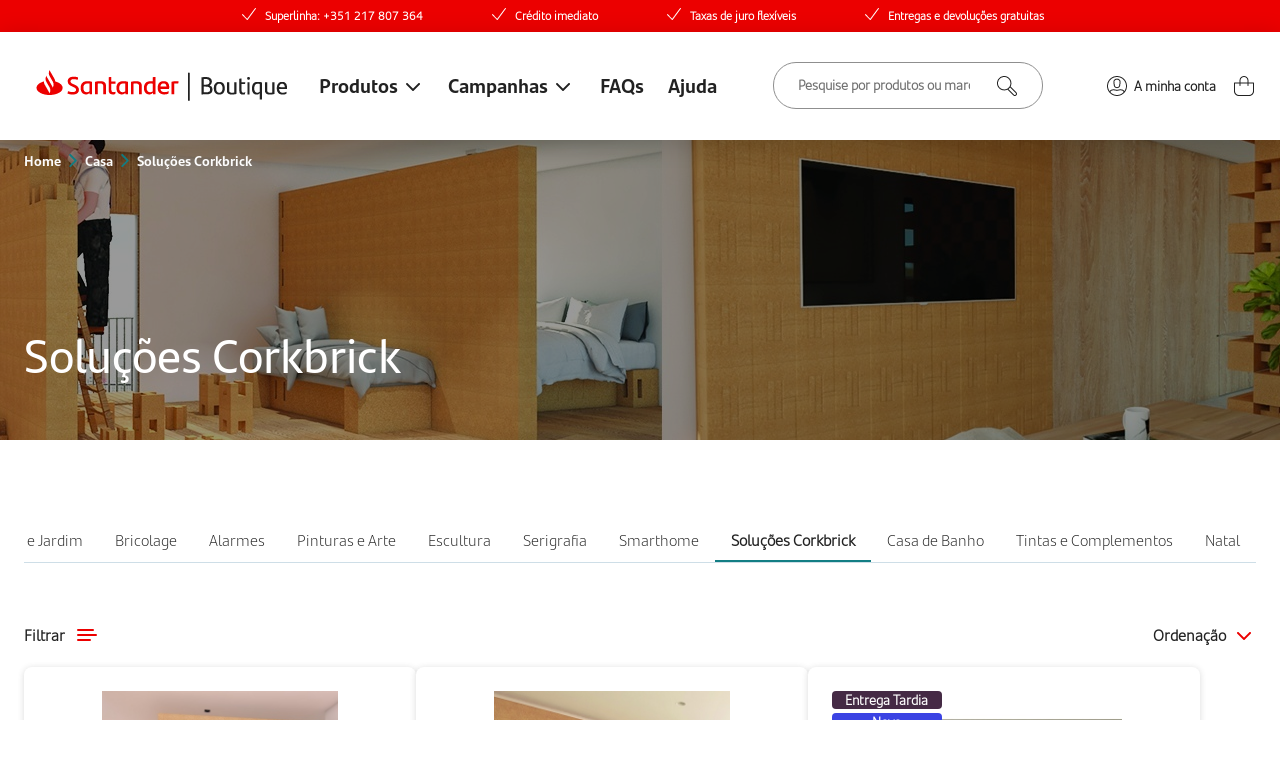

--- FILE ---
content_type: text/html; charset=utf-8
request_url: https://boutique.santander.pt/pt/catalogo/casa/solucoes-corkbrick/
body_size: 13797
content:
<!DOCTYPE html>
<html xmlns="http://www.w3.org/1999/xhtml" class="no-js" lang="pt">
	<head>
		<title>Solu&ccedil;&otilde;es Corkbrick - Casa - Boutique Santander</title>
		<meta name="lang" content="pt" />
			<meta http-equiv="Content-Type" content="text/html; charset=utf-8" />
			<meta name="title" content="Solu&ccedil;&otilde;es Corkbrick - Casa - Boutique Santander" />
			<meta name="description" content="Loja online onde pode comprar, atrav&eacute;s das nossas solu&ccedil;&otilde;es de cr&eacute;dito, experi&ecirc;ncias e artigos de prest&iacute;gio nas mais variadas categorias." />
			<meta name="author" content="Santander" />
			<meta name="viewport" content="width=device-width, initial-scale=1.0, minimum-scale=1.0, maximum-scale=3, user-scalable=yes" />
			<meta http-equiv="X-UA-Compatible" content="IE=Edge" />
			<meta name="mobile-web-app-capable" content="yes" />
			<meta name="apple-mobile-web-app-capable" content="yes" />
			<meta name="format-detection" content="telephone=no" />
			<meta name="SKYPE_TOOLBAR" content="SKYPE_TOOLBAR_PARSER_COMPATIBLE" />
			<meta property="og:locale" content="en_GB" />
			<meta property="og:type" content="website" />
			<meta property="og:site_name" content="Boutique Santander" />
			<meta property="og:url" content="https://boutique.santander.pt/pt/catalogo/casa/solucoes-corkbrick/" />
			<meta property="og:title" content="Solu&ccedil;&otilde;es Corkbrick - Casa - Boutique Santander" />
			<meta property="og:description" content="Loja online onde pode comprar, atrav&eacute;s das nossas solu&ccedil;&otilde;es de cr&eacute;dito, experi&ecirc;ncias e artigos de prest&iacute;gio nas mais variadas categorias." />
			<meta name="twitter:card" content="summary_large_image" />
			<meta name="twitter:url" content="https://boutique.santander.pt/pt/catalogo/casa/solucoes-corkbrick/" />
			<meta name="twitter:title" content="Solu&ccedil;&otilde;es Corkbrick - Casa - Boutique Santander" />
			<meta name="twitter:description" content="Loja online onde pode comprar, atrav&eacute;s das nossas solu&ccedil;&otilde;es de cr&eacute;dito, experi&ecirc;ncias e artigos de prest&iacute;gio nas mais variadas categorias." />
				<link rel="canonical" href="https://boutique.santander.pt/pt/catalogo/casa/solucoes-corkbrick/">
	
		
<link rel="shortcut icon" href="/temas/santandermkt/lib/favicon/favicon.ico" />

<link rel="apple-touch-icon" sizes="57x57" href="/temas/santandermkt/lib/favicon/apple-touch-icon-57x57.png?v=2" />
<link rel="apple-touch-icon" sizes="60x60" href="/temas/santandermkt/lib/favicon/apple-touch-icon-60x60.png?v=2" />
<link rel="apple-touch-icon" sizes="72x72" href="/temas/santandermkt/lib/favicon/apple-touch-icon-72x72.png?v=2" />
<link rel="apple-touch-icon" sizes="76x76" href="/temas/santandermkt/lib/favicon/apple-touch-icon-76x76.png?v=2" />
<link rel="apple-touch-icon" sizes="114x114" href="/temas/santandermkt/lib/favicon/apple-touch-icon-114x114.png?v=2" />
<link rel="apple-touch-icon" sizes="120x120" href="/temas/santandermkt/lib/favicon/apple-touch-icon-120x120.png?v=2" />
<link rel="apple-touch-icon" sizes="144x144" href="/temas/santandermkt/lib/favicon/apple-touch-icon-144x144.png?v=2" />
<link rel="apple-touch-icon" sizes="152x152" href="/temas/santandermkt/lib/favicon/apple-touch-icon-152x152.png?v=2" />
<link rel="apple-touch-icon" sizes="180x180" href="/temas/santandermkt/lib/favicon/apple-touch-icon-180x180.png?v=2" />

<link rel="icon" type="image/png" sizes="32x32" href="/temas/santandermkt/lib/favicon/favicon-32x32.png?v=2" />
<link rel="icon" type="image/png" sizes="192x192" href="/temas/santandermkt/lib/favicon/android-chrome-192x192.png?v=2" />
<link rel="icon" type="image/png" sizes="16x16" href="/temas/santandermkt/lib/favicon/favicon-16x16.png?v=2" />

<link rel="manifest" href="/temas/santandermkt/lib/favicon/site.webmanifest" />

<link rel="mask-icon" href="/temas/santandermkt/lib/favicon/safari-pinned-tab.svg" color="#EB0000" />

<meta name="msapplication-TileColor" content="#EB0000" />
<meta name="msapplication-TileImage" content="/temas/santandermkt/lib/favicon/mstile-144x144.png?v=2" />
<meta name="msapplication-config" content="/temas/santandermkt/lib/favicon/browserconfig.xml" />

<meta name="theme-color" content="#EB0000" />
			<script type="text/javascript" src="/ruxitagentjs_ICANVfjqru_10329260115094557.js" data-dtconfig="rid=RID_1198925990|rpid=-1944355286|domain=santander.pt|reportUrl=/rb_bf94411cya|app=8b3dfe0bfc3a3d35|cuc=t6qujvlq|owasp=1|mel=100000|expw=1|featureHash=ICANVfjqru|dpvc=1|lastModification=1769420689717|tp=500,50,0|rdnt=1|uxrgce=1|srbbv=2|agentUri=/ruxitagentjs_ICANVfjqru_10329260115094557.js"></script><link href="/fotos/gca/estilos_1.css" rel="stylesheet" media="all" />
	<link nonce="1MBZvnDgLIvx5/UlsUfDXw==" rel="stylesheet" type="text/css" href="/temas/santandermkt/js/plugins/slick/slick.css?v=199350887" media="all" />
<link nonce="1MBZvnDgLIvx5/UlsUfDXw==" rel="stylesheet" type="text/css" href="/temas/santandermkt/js/plugins/aos/aos.css?v=199350887" media="all" />
<link nonce="1MBZvnDgLIvx5/UlsUfDXw==" rel="stylesheet" type="text/css" href="/plugins/js/easy-autocomplete/easy-autocomplete.min.css?v=210220816" media="all" />
<link nonce="1MBZvnDgLIvx5/UlsUfDXw==" rel="stylesheet" type="text/css" href="/plugins/js/select2/css/select2.min.css?v=210220816" media="all" />
<link nonce="1MBZvnDgLIvx5/UlsUfDXw==" rel="stylesheet" type="text/css" href="/plugins/js/swiper-9.1.1/swiper-bundle.min.css?v=210220816" media="all" />
<link nonce="1MBZvnDgLIvx5/UlsUfDXw==" rel="stylesheet" type="text/css" href="/temas/global.css?v=210220816" media="all" />
<link nonce="1MBZvnDgLIvx5/UlsUfDXw==" rel="stylesheet" type="text/css" href="/temas/santandermkt/v2/css/style.css?v=216429119" media="all" />

		<!-- Google Tag Manager -->
        <!-- GTM Script with Nonce -->
        <script nonce='1MBZvnDgLIvx5/UlsUfDXw=='>
            (function(w,d,s,l,i){w[l]=w[l]||[];w[l].push({'gtm.start':
            new Date().getTime(),event:'gtm.js'});var f=d.getElementsByTagName(s)[0],
            j=d.createElement(s),dl=l!='dataLayer'?'&l='+l:'';j.async=true;j.src=
            'https://www.googletagmanager.com/gtm.js?id='+i+dl+'&gtm_auth=&gtm_preview=&gtm_cookies_win=x';j.setAttribute('nonce', '1MBZvnDgLIvx5/UlsUfDXw==');f.parentNode.insertBefore(j,f);
            })(window,document,'script','dataLayer','GTM-5W2KZ7P');
            window.gtmNonce = '1MBZvnDgLIvx5/UlsUfDXw==';
        </script>
        <!-- End Google Tag Manager -->
        <!-- OUR GA4 Class -->
        <script nonce='1MBZvnDgLIvx5/UlsUfDXw==' src='/temas/santandermkt/js/GA4DataLayer.js?v=1698047812'></script>
        <script nonce='1MBZvnDgLIvx5/UlsUfDXw=='>
        const ga4 = new GA4DataLayer();
        </script>
        <script type="text/javascript" nonce="1MBZvnDgLIvx5/UlsUfDXw==">
    ga4.category("/pt/catalogo/casa/solucoes-corkbrick/");ga4.list("catalogo");</script>
		<script type="text/javascript" nonce="1MBZvnDgLIvx5/UlsUfDXw==">
    const loginURL = "/pt/clientes/?url_return=%252Fpt%252Fcatalogo%252Fcasa%252Fsolucoes-corkbrick%252F";
    const cartURL = "/pt/checkout/cesto-de-compras/";
    const cartAPI  = "/pt/checkout/gestor-carrinho/";
</script>
	</head>

	<body dir="ltr" class="-inside" id="start">
		<!-- Google Tag Manager (noscript) -->
        <noscript nonce="1MBZvnDgLIvx5/UlsUfDXw=="><iframe src=https://www.googletagmanager.com/ns.html?id=GTM-5W2KZ7P&gtm_auth=&gtm_preview=&gtm_cookies_win=x
        height="0" width="0" style="display:none;visibility:hidden"></iframe></noscript>
        <!-- End Google Tag Manager (noscript) -->
		
		

		<header>	<div class="header-top">
		<div class="swiper">
			<ul class="swiper-wrapper">
									<li class="swiper-slide"><span>Superlinha: +351 217 807 364</span></li>
										<li class="swiper-slide"><span>Crédito imediato</span></li>
										<li class="swiper-slide"><span>Taxas de juro flexíveis</span></li>
										<li class="swiper-slide"><span>Entregas e devoluções gratuitas</span></li>
								</ul>
		</div>
	</div>
	
<div class="header-main">
	<div class="wrapper -mobile">
		<a class="logo" href="/" title="Soluções Corkbrick - Casa - Boutique Santander"></a>
		<div class="hamburger"><span></span></div>
	</div>

	<div class="wrapper -desktop">
		<div class="left-area">
			<a class="logo" href="/" title="Soluções Corkbrick - Casa - Boutique Santander"></a>
			
			<div class="menu -first">
				<span class="menu-op -has-children">Produtos</span>
				<nav>
					<ul>
						<li class="menu-label">
							<span>Categorias</span>
						</li>
															<li class="has-subnav -mobile">
										<a title="Campanhas">Campanhas</a>
										<div class="subnav-top">
											<ul>
																									<li><a href="/pt/catalogo/index.php?col=1">Oportunidades</a></li>
																										<li><a href="/pt/catalogo/index.php?col=29">Produtos Selecionados</a></li>
																								</ul>
										</div>
									</li>
															
												<style nonce="1MBZvnDgLIvx5/UlsUfDXw==">
							.opcat-color-987 {
															}
						</style>
						<li class="has-subnav"><a href="/pt/catalogo/pequenos-eletrodomesticos/" title="Pequenos eletrodom&eacute;sticos" class="opcat-color-987 ">Pequenos eletrodomésticos</a>
													<div class="subnav-top">
								<ul class="prods">
																		<li class=""><a href="/pt/catalogo/pequenos-eletrodomesticos/micro-ondas-e-mini-fornos/">Micro-ondas e Mini fornos</a></li>
																				<li class=""><a href="/pt/catalogo/pequenos-eletrodomesticos/maquinas-de-cafe/">Máquinas de café</a></li>
																				<li class=""><a href="/pt/catalogo/pequenos-eletrodomesticos/robos-de-cozinha/">Robôs de cozinha</a></li>
																				<li class=""><a href="/pt/catalogo/pequenos-eletrodomesticos/jarros-eletricos-e-chaleiras/">Jarros elétricos e Chaleiras</a></li>
																				<li class=""><a href="/pt/catalogo/pequenos-eletrodomesticos/jarros-agua-e-purificadoras/">Jarros água e Purificadoras</a></li>
																				<li class=""><a href="/pt/catalogo/pequenos-eletrodomesticos/fritadeiras/">Fritadeiras</a></li>
																				<li class=""><a href="/pt/catalogo/pequenos-eletrodomesticos/grelhadores/">Grelhadores</a></li>
																				<li class=""><a href="/pt/catalogo/pequenos-eletrodomesticos/torradeiras-e-tostadeiras/">Torradeiras e Tostadeiras</a></li>
																				<li class=""><a href="/pt/catalogo/pequenos-eletrodomesticos/liquidificadoras-e-espremedores/">Liquidificadoras e Espremedores </a></li>
																				<li class=""><a href="/pt/catalogo/pequenos-eletrodomesticos/batedeiras/">Batedeiras</a></li>
																				<li class=""><a href="/pt/catalogo/pequenos-eletrodomesticos/varinhas-magicas/">Varinhas mágicas</a></li>
																				<li class=""><a href="/pt/catalogo/pequenos-eletrodomesticos/ferros/">Ferros</a></li>
																				<li class=""><a href="/pt/catalogo/pequenos-eletrodomesticos/maquinas-de-costura/">Máquinas de costura</a></li>
																				<li class=""><a href="/pt/catalogo/pequenos-eletrodomesticos/aspiradores-e-aspiradores-robo/">Aspiradores e Aspiradores robô</a></li>
																				<li class=""><a href="/pt/catalogo/pequenos-eletrodomesticos/outras-maquinas-de-limpeza/">Outras máquinas de limpeza</a></li>
																				<li class=""><a href="/pt/catalogo/pequenos-eletrodomesticos/maquinas-de-barbear/">Máquinas de barbear</a></li>
																				<li class=""><a href="/pt/catalogo/pequenos-eletrodomesticos/maquinas-cortar-o-cabelo/">Máquinas cortar o cabelo</a></li>
																				<li class=""><a href="/pt/catalogo/pequenos-eletrodomesticos/alisadores/">Alisadores</a></li>
																				<li class=""><a href="/pt/catalogo/pequenos-eletrodomesticos/modeladores-de-cabelo/">Modeladores de cabelo</a></li>
																				<li class=""><a href="/pt/catalogo/pequenos-eletrodomesticos/higiene-oral/">Higiene Oral</a></li>
																				<li class=""><a href="/pt/catalogo/pequenos-eletrodomesticos/secadores/">Secadores</a></li>
																				<li class=""><a href="/pt/catalogo/pequenos-eletrodomesticos/depiladoras/">Depiladoras</a></li>
																				<li class=""><a href="/pt/catalogo/pequenos-eletrodomesticos/balancas/">Balanças</a></li>
																				<li class=""><a href="/pt/catalogo/pequenos-eletrodomesticos/termometros/">Termómetros</a></li>
																				<li class=""><a href="/pt/catalogo/pequenos-eletrodomesticos/medidores-de-tensao/">Medidores de tensão</a></li>
																				<li class=""><a href="/pt/catalogo/pequenos-eletrodomesticos/massajadores/">Massajadores</a></li>
																				<li class=""><a href="/pt/catalogo/pequenos-eletrodomesticos/bebe/">Bebé</a></li>
																		</ul>
							</div>
													</li>
												<style nonce="1MBZvnDgLIvx5/UlsUfDXw==">
							.opcat-color-986 {
															}
						</style>
						<li class="has-subnav"><a href="/pt/catalogo/grandes-eletrodomesticos/" title="Grandes eletrodom&eacute;sticos" class="opcat-color-986 ">Grandes eletrodomésticos</a>
													<div class="subnav-top">
								<ul class="prods">
																		<li class=""><a href="/pt/catalogo/grandes-eletrodomesticos/maquinas-de-lavar-roupa/">Máquinas de lavar roupa</a></li>
																				<li class=""><a href="/pt/catalogo/grandes-eletrodomesticos/maquinas-de-secar-roupa/">Máquinas de secar roupa</a></li>
																				<li class=""><a href="/pt/catalogo/grandes-eletrodomesticos/maquinas-de-loica/">Máquinas de loiça</a></li>
																				<li class=""><a href="/pt/catalogo/grandes-eletrodomesticos/frigorificos/">Frigorificos</a></li>
																				<li class=""><a href="/pt/catalogo/grandes-eletrodomesticos/fogoes-e-fornos/">Fogões e Fornos</a></li>
																				<li class=""><a href="/pt/catalogo/grandes-eletrodomesticos/arcas/">Arcas</a></li>
																				<li class=""><a href="/pt/catalogo/grandes-eletrodomesticos/aquecimento/">Aquecimento</a></li>
																				<li class=""><a href="/pt/catalogo/grandes-eletrodomesticos/aquecimento-de-agua/">Aquecimento de água</a></li>
																				<li class=""><a href="/pt/catalogo/grandes-eletrodomesticos/climatizacao/">Climatização</a></li>
																				<li class=""><a href="/pt/catalogo/grandes-eletrodomesticos/exaustores-e-extratores/">Exaustores e Extratores</a></li>
																				<li class=""><a href="/pt/catalogo/grandes-eletrodomesticos/caves-de-vinho/">Caves de Vinho</a></li>
																		</ul>
							</div>
													</li>
												<style nonce="1MBZvnDgLIvx5/UlsUfDXw==">
							.opcat-color-984 {
															}
						</style>
						<li class="has-subnav"><a href="/pt/catalogo/telemoveis-tecnologia-e-tvs/" title="Telem&oacute;veis, Tecnologia e TVs" class="opcat-color-984 ">Telemóveis, Tecnologia e TVs</a>
													<div class="subnav-top">
								<ul class="prods">
																		<li class=""><a href="/pt/catalogo/telemoveis-tecnologia-e-tvs/smartphones-e-telemoveis/">Smartphones e Telemóveis</a></li>
																				<li class=""><a href="/pt/catalogo/telemoveis-tecnologia-e-tvs/acessorios-smartphones/">Acessórios smartphones</a></li>
																				<li class=""><a href="/pt/catalogo/telemoveis-tecnologia-e-tvs/wearables/">Wearables</a></li>
																				<li class=""><a href="/pt/catalogo/telemoveis-tecnologia-e-tvs/tv-s/">TV s</a></li>
																				<li class=""><a href="/pt/catalogo/telemoveis-tecnologia-e-tvs/acessorios-tv/">Acessórios TV</a></li>
																				<li class=""><a href="/pt/catalogo/telemoveis-tecnologia-e-tvs/home-cinema-e-audio/">Home cinema e Áudio</a></li>
																				<li class=""><a href="/pt/catalogo/telemoveis-tecnologia-e-tvs/computadores-e-tablets/">Computadores e Tablets</a></li>
																				<li class=""><a href="/pt/catalogo/telemoveis-tecnologia-e-tvs/gaming/">Gaming</a></li>
																				<li class=""><a href="/pt/catalogo/telemoveis-tecnologia-e-tvs/fotografia-e-camaras/">Fotografia e Câmaras</a></li>
																				<li class=""><a href="/pt/catalogo/telemoveis-tecnologia-e-tvs/outros-equipamentos/">Outros equipamentos</a></li>
																				<li class=""><a href="/pt/catalogo/telemoveis-tecnologia-e-tvs/mochilas-portateis/">Mochilas portáteis</a></li>
																		</ul>
							</div>
													</li>
												<style nonce="1MBZvnDgLIvx5/UlsUfDXw==">
							.opcat-color-983 {
															}
						</style>
						<li class="has-subnav"><a href="/pt/catalogo/moda/" title="Moda" class="opcat-color-983 ">Moda</a>
													<div class="subnav-top">
								<ul class="prods">
																		<li class=""><a href="/pt/catalogo/moda/acessorios/">Acessórios</a></li>
																				<li class=""><a href="/pt/catalogo/moda/joias/">Joias</a></li>
																				<li class=""><a href="/pt/catalogo/moda/malas-viagens/">Malas Viagens</a></li>
																				<li class=""><a href="/pt/catalogo/moda/alta-relojoaria/">Alta relojoaria</a></li>
																				<li class=""><a href="/pt/catalogo/moda/relogios/">Relógios</a></li>
																				<li class=""><a href="/pt/catalogo/moda/mochilas/">Mochilas</a></li>
																				<li class=""><a href="/pt/catalogo/moda/necessaires/">Necessaires</a></li>
																		</ul>
							</div>
													</li>
												<style nonce="1MBZvnDgLIvx5/UlsUfDXw==">
							.opcat-color-993 {
															}
						</style>
						<li class=""><a href="/pt/catalogo/mercado-e-gourmet/" title="Mercado e Gourmet" class="opcat-color-993 ">Mercado e Gourmet</a>
												</li>
												<style nonce="1MBZvnDgLIvx5/UlsUfDXw==">
							.opcat-color-988 {
															}
						</style>
						<li class="has-subnav active"><a href="/pt/catalogo/casa/" title="Casa" class="opcat-color-988 ">Casa</a>
													<div class="subnav-top">
								<ul class="prods">
																		<li class=""><a href="/pt/catalogo/casa/cozinha/">Cozinha</a></li>
																				<li class=""><a href="/pt/catalogo/casa/mesa/">Mesa</a></li>
																				<li class=""><a href="/pt/catalogo/casa/quarto/">Quarto</a></li>
																				<li class=""><a href="/pt/catalogo/casa/sala/">Sala</a></li>
																				<li class=""><a href="/pt/catalogo/casa/escritorio/">Escritório</a></li>
																				<li class=""><a href="/pt/catalogo/casa/decoracao/">Decoração</a></li>
																				<li class=""><a href="/pt/catalogo/casa/iluminacao/">Iluminação</a></li>
																				<li class=""><a href="/pt/catalogo/casa/outdoor-e-jardim/">Outdoor e Jardim</a></li>
																				<li class=""><a href="/pt/catalogo/casa/bricolage/">Bricolage</a></li>
																				<li class=""><a href="/pt/catalogo/casa/alarmes/">Alarmes</a></li>
																				<li class=""><a href="/pt/catalogo/casa/pinturas-e-arte/">Pinturas e Arte</a></li>
																				<li class=""><a href="/pt/catalogo/casa/escultura/">Escultura</a></li>
																				<li class=""><a href="/pt/catalogo/casa/serigrafia/">Serigrafia</a></li>
																				<li class=""><a href="/pt/catalogo/casa/smarthome/">Smarthome</a></li>
																				<li class="active"><a href="/pt/catalogo/casa/solucoes-corkbrick/">Soluções Corkbrick</a></li>
																				<li class=""><a href="/pt/catalogo/casa/casa-de-banho/">Casa de Banho</a></li>
																				<li class=""><a href="/pt/catalogo/casa/tintas-e-complementos/">Tintas e Complementos</a></li>
																				<li class=""><a href="/pt/catalogo/casa/natal/">Natal</a></li>
																		</ul>
							</div>
													</li>
												<style nonce="1MBZvnDgLIvx5/UlsUfDXw==">
							.opcat-color-991 {
															}
						</style>
						<li class=""><a href="/pt/catalogo/saude-e-beleza/" title="Sa&uacute;de e Beleza" class="opcat-color-991 ">Saúde e Beleza</a>
												</li>
												<style nonce="1MBZvnDgLIvx5/UlsUfDXw==">
							.opcat-color-990 {
															}
						</style>
						<li class="has-subnav"><a href="/pt/catalogo/desporto/" title="Desporto" class="opcat-color-990 ">Desporto</a>
													<div class="subnav-top">
								<ul class="prods">
																		<li class=""><a href="/pt/catalogo/desporto/acessorios/">Acessórios</a></li>
																				<li class=""><a href="/pt/catalogo/desporto/aparelhos-de-fitness/">Aparelhos de fitness</a></li>
																				<li class=""><a href="/pt/catalogo/desporto/sport-lisboa-e-benfica/">Sport Lisboa e Benfica</a></li>
																		</ul>
							</div>
													</li>
												<style nonce="1MBZvnDgLIvx5/UlsUfDXw==">
							.opcat-color-992 {
															}
						</style>
						<li class="has-subnav"><a href="/pt/catalogo/bebe-crianca-e-brinquedos/" title="Beb&eacute;, Crian&ccedil;a e Brinquedos" class="opcat-color-992 ">Bebé, Criança e Brinquedos</a>
													<div class="subnav-top">
								<ul class="prods">
																		<li class=""><a href="/pt/catalogo/bebe-crianca-e-brinquedos/passeio/">Passeio</a></li>
																				<li class=""><a href="/pt/catalogo/bebe-crianca-e-brinquedos/brinquedos/">Brinquedos</a></li>
																				<li class=""><a href="/pt/catalogo/bebe-crianca-e-brinquedos/banho-e-higiene/">Banho e Higiene</a></li>
																				<li class=""><a href="/pt/catalogo/bebe-crianca-e-brinquedos/quarto-do-bebe/">Quarto do bebé</a></li>
																		</ul>
							</div>
													</li>
												<style nonce="1MBZvnDgLIvx5/UlsUfDXw==">
							.opcat-color-985 {
															}
						</style>
						<li class="has-subnav"><a href="/pt/catalogo/viagens-e-lazer/" title="Viagens e Lazer" class="opcat-color-985 ">Viagens e Lazer</a>
													<div class="subnav-top">
								<ul class="prods">
																		<li class=""><a href="/pt/catalogo/viagens-e-lazer/packs-de-experiencias/">Packs de Experiências</a></li>
																				<li class=""><a href="/pt/catalogo/viagens-e-lazer/viagens/">Viagens</a></li>
																				<li class=""><a href="/pt/catalogo/viagens-e-lazer/hoteis/">Hotéis</a></li>
																		</ul>
							</div>
													</li>
												<style nonce="1MBZvnDgLIvx5/UlsUfDXw==">
							.opcat-color-2351 {
															}
						</style>
						<li class="has-subnav"><a href="/pt/catalogo/experiencias/" title="Experi&ecirc;ncias" class="opcat-color-2351 ">Experiências</a>
													<div class="subnav-top">
								<ul class="prods">
																		<li class=""><a href="/pt/catalogo/experiencias/packs-presente/">Packs Presente</a></li>
																				<li class=""><a href="/pt/catalogo/experiencias/viagens-e-estadias/">Viagens e Estadias</a></li>
																				<li class=""><a href="/pt/catalogo/experiencias/spa-e-beleza/">Spa e Beleza</a></li>
																				<li class=""><a href="/pt/catalogo/experiencias/restaurantes/">Restaurantes</a></li>
																				<li class=""><a href="/pt/catalogo/experiencias/lazer-e-tempos-livres/">Lazer e Tempos Livres</a></li>
																				<li class=""><a href="/pt/catalogo/experiencias/bilhetes/">Bilhetes</a></li>
																				<li class=""><a href="/pt/catalogo/experiencias/parques-tematicos/">Parques Temáticos</a></li>
																				<li class=""><a href="/pt/catalogo/experiencias/ferias-de-verao-no-algarve/">Férias de Verão no Algarve</a></li>
																		</ul>
							</div>
													</li>
												<style nonce="1MBZvnDgLIvx5/UlsUfDXw==">
							.opcat-color-989 {
															}
						</style>
						<li class="has-subnav"><a href="/pt/catalogo/pets/" title="Pets" class="opcat-color-989 ">Pets</a>
													<div class="subnav-top">
								<ul class="prods">
																		<li class=""><a href="/pt/catalogo/pets/transporte/">Transporte</a></li>
																				<li class=""><a href="/pt/catalogo/pets/alimentacao/">Alimentação</a></li>
																				<li class=""><a href="/pt/catalogo/pets/brinquedos/">Brinquedos</a></li>
																				<li class=""><a href="/pt/catalogo/pets/coleiras-peitorais-e-trelas/">Coleiras, Peitorais e Trelas</a></li>
																				<li class=""><a href="/pt/catalogo/pets/higiene-e-saude/">Higiene e Saúde</a></li>
																		</ul>
							</div>
													</li>
												<style nonce="1MBZvnDgLIvx5/UlsUfDXw==">
							.opcat-color-994 {
															}
						</style>
						<li class="has-subnav"><a href="/pt/catalogo/auto-e-mobilidade/" title="Auto e Mobilidade" class="opcat-color-994 ">Auto e Mobilidade</a>
													<div class="subnav-top">
								<ul class="prods">
																		<li class=""><a href="/pt/catalogo/auto-e-mobilidade/motas/">Motas</a></li>
																				<li class=""><a href="/pt/catalogo/auto-e-mobilidade/bicicletas/">Bicicletas</a></li>
																				<li class=""><a href="/pt/catalogo/auto-e-mobilidade/trotinetes/">Trotinetes</a></li>
																				<li class=""><a href="/pt/catalogo/auto-e-mobilidade/acessorios/">Acessórios</a></li>
																		</ul>
							</div>
													</li>
						
											</ul>
				</nav>
			</div>

								<div class="menu -desktop">
													<span class="menu-op -has-children">Campanhas</span>

							<nav class="-small">
								<ul>
																			<li><a href="/pt/catalogo/index.php?col=1">Oportunidades</a></li>
																				<li><a href="/pt/catalogo/index.php?col=29">Produtos Selecionados</a></li>
																		</ul>
							</nav>
												</div>
					
							<div class="menu-ajuda">
					<a href="https://boutique.santander.pt/pt/perguntas-frequentes/" title="FAQs">
						FAQs					</a>
				</div>
								<div class="menu-ajuda">
					<a href="/pt/ticket/" data-type="ticket" title="Ajuda">
						Ajuda					</a>
				</div>
						</div>

		<div class="right-area">
			<div class="search-box">
				<form action="/pt/search.php" method="get">
					<input class="input-search" name="q" type="text" value="" />
					<input class="submit-search" type="submit" value="" />
				</form>
				<div class="results">
					<div class="total">foram encontrados <span class="num"></span></div>
					<a class="see-all" href="#">Ver todos os produtos<img src="/temas/santandermkt/v2/images/icon-green-arrow.svg" alt="Ver todos os produtos" /></a>
				</div>
			</div>

			<div class="actions">
									<div class="cta-ajuda">
						<a href="https://boutique.santander.pt/pt/perguntas-frequentes/" title="FAQs">
							<svg xmlns="http://www.w3.org/2000/svg" width="23" height="23" viewBox="0 0 23 23"><defs><clipPath id="s2pja"><path fill="#fff" d="M11.5 23C17.851 23 23 17.851 23 11.5S17.851 0 11.5 0 0 5.149 0 11.5 5.149 23 11.5 23z"/></clipPath></defs><g><g><g><path fill="none" stroke="#000000" stroke-miterlimit="20" stroke-width="2" d="M11.5 23C17.851 23 23 17.851 23 11.5S17.851 0 11.5 0 0 5.149 0 11.5 5.149 23 11.5 23z" clip-path="url(&quot;#s2pja&quot;)"/></g><g><g><path fill="#000000" d="M10.065 15.482a.41.41 0 0 0 .401.385H11c.18 0 .338-.173.326-.385l-.024-.416c-.031-.515.018-.893.236-1.24.17-.27.462-.483.681-.654.291-.172.595-.357.891-.536.59-.354 1.213-.636 1.673-1.206.486-.552.75-1.298.758-2.06.001-.074 0-.149-.005-.224-.04-.76-.312-1.658-.892-2.203-.53-.499-1.262-.779-1.954-.88C12.277 6 11.825 6 11.415 6c-.855.071-1.546.217-2.315.586-.1.041-.1.14-.1.235l.198.634c.043.12.178.188.29.149.797-.275 1.44-.512 2.45-.5.559.006 1.062.095 1.548.442.88.698.99 1.959.448 2.816-.3.475-.747.832-1.218 1.135-.47.303-.972.559-1.43.88-.429.3-.83.674-1.083 1.146-.203.291-.203.63-.203.97l.065.989z"/></g><g><path fill="#000000" d="M11.553 17.81c0-.475-.38-.81-.847-.81-.468 0-.846.335-.846.81 0 .474.378.859.846.859a.853.853 0 0 0 .847-.86z"/></g></g></g></g></svg>							<span>FAQs</span>
						</a>
					</div>
										<div class="cta-ajuda">
						<a href="/pt/ticket/" data-type="ticket" title="Ajuda">
							<svg xmlns="http://www.w3.org/2000/svg" width="23" height="23" viewBox="0 0 23 23"><defs><clipPath id="s2pja"><path fill="#fff" d="M11.5 23C17.851 23 23 17.851 23 11.5S17.851 0 11.5 0 0 5.149 0 11.5 5.149 23 11.5 23z"/></clipPath></defs><g><g><g><path fill="none" stroke="#000000" stroke-miterlimit="20" stroke-width="2" d="M11.5 23C17.851 23 23 17.851 23 11.5S17.851 0 11.5 0 0 5.149 0 11.5 5.149 23 11.5 23z" clip-path="url(&quot;#s2pja&quot;)"/></g><g><g><path fill="#000000" d="M10.065 15.482a.41.41 0 0 0 .401.385H11c.18 0 .338-.173.326-.385l-.024-.416c-.031-.515.018-.893.236-1.24.17-.27.462-.483.681-.654.291-.172.595-.357.891-.536.59-.354 1.213-.636 1.673-1.206.486-.552.75-1.298.758-2.06.001-.074 0-.149-.005-.224-.04-.76-.312-1.658-.892-2.203-.53-.499-1.262-.779-1.954-.88C12.277 6 11.825 6 11.415 6c-.855.071-1.546.217-2.315.586-.1.041-.1.14-.1.235l.198.634c.043.12.178.188.29.149.797-.275 1.44-.512 2.45-.5.559.006 1.062.095 1.548.442.88.698.99 1.959.448 2.816-.3.475-.747.832-1.218 1.135-.47.303-.972.559-1.43.88-.429.3-.83.674-1.083 1.146-.203.291-.203.63-.203.97l.065.989z"/></g><g><path fill="#000000" d="M11.553 17.81c0-.475-.38-.81-.847-.81-.468 0-.846.335-.846.81 0 .474.378.859.846.859a.853.853 0 0 0 .847-.86z"/></g></g></g></g></svg>							<span>Ajuda</span>
						</a>
					</div>
					
				<div class="cta-conta" >
					<a title="A minha conta" href="/pt/clientes/">
						<svg width="24" height="24" viewBox="0 0 24 24" fill="none" xmlns="http://www.w3.org/2000/svg">
<path fill-rule="evenodd" clip-rule="evenodd" d="M12 2.00024C17.5142 2.00024 22 6.48608 22 12.0002C22 14.5734 21.0149 16.9149 19.4126 18.6888C19.3817 18.7365 19.3453 18.7774 19.3005 18.812C17.4741 20.7683 14.8813 22.0002 12 22.0002C9.11871 22.0002 6.52594 20.7683 4.69946 18.812C4.65466 18.7774 4.61829 18.7365 4.5874 18.6888C2.98511 16.9149 2 14.5734 2 12.0002C2 6.48608 6.48584 2.00024 12 2.00024ZM15.5 16.2937C15.0547 16.2937 14.4319 16.3786 13.7253 16.5339L13.4565 16.5955L13.1216 16.6809L13.115 16.6826L13.115 16.6826C12.725 16.7841 12.3224 16.8889 12 16.8889C11.7277 16.8889 11.4761 16.8349 11.2473 16.775L10.9233 16.6877C10.7176 16.6334 10.5104 16.5857 10.3017 16.545L9.98779 16.489L9.7085 16.4421L9.69704 16.4402C9.31135 16.3746 8.83554 16.2937 8.5 16.2937C6.96578 16.2937 5.61246 17.0047 5.50665 17.8396L5.5 17.9446V18.2081C7.13983 19.9244 9.44458 21.0002 12 21.0002C14.4489 21.0002 16.6677 20.0122 18.2916 18.4193L18.5 18.2081V17.9446C18.5 17.0037 17.2104 16.2937 15.5 16.2937ZM3 12.0002C3 7.03784 7.0376 3.00024 12 3.00024C16.9624 3.00024 21 7.03784 21 12.0002C21 13.935 20.3804 15.7245 19.3373 17.1937C18.8813 16.0616 17.4162 15.2937 15.5 15.2937C14.7607 15.2937 13.855 15.4724 13.2241 15.6228L12.5468 15.7954C12.3329 15.8475 12.1305 15.8889 12 15.8889C11.7947 15.8889 11.5762 15.829 11.345 15.7656L11.3442 15.7654L11.1777 15.7205L10.8368 15.6362C10.6086 15.5837 10.3784 15.5388 10.147 15.5017L9.60244 15.4101C9.23063 15.349 8.83906 15.2937 8.5 15.2937C6.68115 15.2937 5.15924 16.1072 4.67542 17.2107C3.62488 15.7383 3 13.9426 3 12.0002ZM11.9971 4.60034C13.1094 4.60034 14.2315 5.10718 14.9253 5.92261C15.4572 6.54776 15.7036 7.3127 15.6297 8.09531L15.6045 8.29126L15.2178 11.3845C14.9644 13.0476 13.6709 14.156 11.9971 14.156C10.3905 14.156 9.1346 13.1312 8.81682 11.5856L8.78322 11.3977L8.3926 8.27319C8.25637 7.44019 8.49758 6.5979 9.07375 5.92017C9.76613 5.1062 10.8863 4.60034 11.9971 4.60034ZM9.83684 6.56812C10.3442 5.97095 11.1723 5.60034 11.998 5.60034C12.8256 5.60034 13.6557 5.97192 14.1645 6.57056C14.4355 6.88892 14.7343 7.41821 14.6157 8.14917L14.2284 11.2473L14.1967 11.4181C13.9634 12.4796 13.1173 13.156 11.998 13.156C10.8227 13.156 9.94915 12.4065 9.77434 11.2605L9.38323 8.13062L9.36256 7.956C9.31656 7.32992 9.58798 6.86039 9.83684 6.56812Z" fill="#222222"/>
</svg>						<span>
							A minha conta						</span>
					</a>
				</div>

				<div class="basket">
					<a id="basket-button" href="/pt/checkout/cesto-de-compras/" title="Cesto de compras">
											</a>
				</div>
			</div>
		</div>
	</div>
</div>
</header>

		<main class="-catalogo">
				<div class="breadcrumbs wrapper">
		<a class="back" href="javascript:history.back()"></a>
		<ul>
			<li><a href="/pt/" title="Home">Home</a></li><li><a href="/pt/catalogo/casa/" title="Casa">Casa</a></li><li class="no-arrow"><span title="Soluções Corkbrick">Soluções Corkbrick</span></li>		</ul>
	</div>
	
					<div class="catalogue-hero -sub-cat">
			<picture><source srcset="/fotos/familias/home_scene_1920x562_2__240222428644c08e4f3775_2.jpg" media="(max-width: 767px)"><source srcset="/fotos/familias/home_scene_1920x562_2__240222428644c08e4f3775_1.jpg" media="(max-width: 1199px)"><img srcset="/fotos/familias/home_scene_1920x562_2__240222428644c08e4f3775.jpg" src="/fotos/familias/home_scene_1920x562_2__240222428644c08e4f3775.jpg" alt=""></picture>
			<div class="wrapper">
				<div class="content">
					<h1>Soluções Corkbrick</h1>
					
									</div>
			</div>
		</div>
								<div class="wrapper">
							<div class="tabs-wrapper swiper-container -catalogue">
								<ul class="tabs catalogue swiper-wrapper">
																			<li class="swiper-slide"><a href="/pt/catalogo/casa/cozinha/">Cozinha</a></li>
																				<li class="swiper-slide"><a href="/pt/catalogo/casa/mesa/">Mesa</a></li>
																				<li class="swiper-slide"><a href="/pt/catalogo/casa/quarto/">Quarto</a></li>
																				<li class="swiper-slide"><a href="/pt/catalogo/casa/sala/">Sala</a></li>
																				<li class="swiper-slide"><a href="/pt/catalogo/casa/escritorio/">Escritório</a></li>
																				<li class="swiper-slide"><a href="/pt/catalogo/casa/decoracao/">Decoração</a></li>
																				<li class="swiper-slide"><a href="/pt/catalogo/casa/iluminacao/">Iluminação</a></li>
																				<li class="swiper-slide"><a href="/pt/catalogo/casa/outdoor-e-jardim/">Outdoor e Jardim</a></li>
																				<li class="swiper-slide"><a href="/pt/catalogo/casa/bricolage/">Bricolage</a></li>
																				<li class="swiper-slide"><a href="/pt/catalogo/casa/alarmes/">Alarmes</a></li>
																				<li class="swiper-slide"><a href="/pt/catalogo/casa/pinturas-e-arte/">Pinturas e Arte</a></li>
																				<li class="swiper-slide"><a href="/pt/catalogo/casa/escultura/">Escultura</a></li>
																				<li class="swiper-slide"><a href="/pt/catalogo/casa/serigrafia/">Serigrafia</a></li>
																				<li class="swiper-slide"><a href="/pt/catalogo/casa/smarthome/">Smarthome</a></li>
																				<li class="-on swiper-slide"><a href="/pt/catalogo/casa/solucoes-corkbrick/">Soluções Corkbrick</a></li>
																				<li class="swiper-slide"><a href="/pt/catalogo/casa/casa-de-banho/">Casa de Banho</a></li>
																				<li class="swiper-slide"><a href="/pt/catalogo/casa/tintas-e-complementos/">Tintas e Complementos</a></li>
																				<li class="swiper-slide"><a href="/pt/catalogo/casa/natal/">Natal</a></li>
																		</ul>
							</div>
						</div>
											<p class="headline-content -prod-list -hide" data-id-cat="1139">Soluções Corkbrick</p>
					
				<div class="wrapper">
					
					<div class="filters-bar">
						<div class="filters-list full">
													</div>

						<div class="wrapper-filters">
							<div class="filter-link">
								<h4 class="-filters">
									Filtrar									<div class="menu-filter"><span></span></div>
								</h4>
							</div>

							<div class="tags-list">
								<ul class="filters-tag-list"></ul>
								<span class="remove-all">
									Limpar todos								</span>
							</div>

							<div class="order-list">
								<div class="filter-item">
									<h5>
										Ordenação									</h5>
									<ul>
										<li>
											<input type="radio" id="ordena__0" name="ordena" checked="checked" />
											<label for="ordena__0">
												Default											</label>
										</li>
										<li>
											<input type="radio" id="ordena__1" name="ordena" />
											<label for="ordena__1">
												Preço alto-baixo											</label>
										</li>
										<li>
											<input type="radio" id="ordena__2" name="ordena" />
											<label for="ordena__2">
												Preço baixo-alto											</label>
										</li>
									</ul>
								</div>
							</div>
						</div>

						<div class="filters-list dropdown">
							<div class="wrp-filter-list">
								<div class="wrp-header">
									<span class="remove-all-modal">
										Limpar todos									</span>
									<span class="label">
																			</span>
									<span class="close"></span>
								</div>

																		<div class="filter-item" data-filter="preco">
											<h5>
												Preço											</h5>
											<ul>
																		<li>
							<input type="checkbox" id="filter_preco__1546-2060" />
							<label for="filter_preco__1546-2060"> &lt; 2.060 &#8364;</label>
						</li>
												<li>
							<input type="checkbox" id="filter_preco__2061-3683" />
							<label for="filter_preco__2061-3683">2.061 &#8364; - 3.683 &#8364;</label>
						</li>
												<li>
							<input type="checkbox" id="filter_preco__3684-5306" />
							<label for="filter_preco__3684-5306">3.684 &#8364; - 5.306 &#8364;</label>
						</li>
												<li>
							<input type="checkbox" id="filter_preco__8555-10694" />
							<label for="filter_preco__8555-10694"> &gt; 8.555 &#8364;</label>
						</li>
																	</ul>
										</div>
																			<div class="filter-item" data-filter="vantagem">
										<h5>
											Vantagens										</h5>
										<ul>
																	<li>
							<input type="checkbox" id="filter_vantagem__2" />
							<label for="filter_vantagem__2">Entrega Tardia</label>
						</li>
												<li>
							<input type="checkbox" id="filter_vantagem__8" />
							<label for="filter_vantagem__8">Novo</label>
						</li>
																</ul>
									</div>
									
								<div class="filter-bottom">
									<span class="remove-all-modal">
										Limpar									</span>
									<div class="wrp-button">
										<span class="button">
											Aplicar										</span>
									</div>
								</div>
							</div>
						</div>
					</div>
					
					<div class="prods-list ">
									<p class="amount -prod-list">
				<span class="pag">7</span> de <span class="total">7</span> artigos			</p>

			<ul class="products-list -grid">
				<li>
			<div class="card-product-item" data-id="26203" data-name="Manaus — Divisória / Parede interior">
				<a href="/pt/catalogo/casa/solucoes-corkbrick/corkbrick/manaus-divisoria-parede-interior/"
					title="Manaus &mdash; Divis&oacute;ria / Parede interior">
					<div class="img-wrapper">
													<img src="/fotos/produtos/SB_749/manais_on_scene.effectsresult_1600624643643449f8a36fe.jpg"
								alt="Manaus Home Office" />
												</div>

					<div class="txt-wrapper">
						<h3>
							Corkbrick						</h3>
						<h2>
							Manaus — Divisória / Parede interior<span
								class="-light"></span>
						</h2>
						
						<script type="text/javascript" nonce="1MBZvnDgLIvx5/UlsUfDXw==">
							singleProductConfig = {"single_prod":"1","lang":{"title":"O carrinho j\u00e1 tem um produto","description":"Deseja substituir {PROD_OLD} por {PROD_NEW}?","button":"N\u00e3o","button2":"Sim"}};
						</script>

						<div class="bestSimulator" data-term="84"
							data-type="pc">
							<div class="financing_description">
																	<span class="upto">
										<span class="title">
											Desde:
										</span>
										<span class="value">
											<span class="price">
												50,<span class="cents">34 €</span> <span class="month">/mês</span>											</span>
										</span>
									</span>
																	<span class="tans">
									TAN 10%; TAEG 11,5%								</span>
																	<div class="prices">
										<span class="title">PVP:</span>
										<span class="pvp_prev">
																					</span>
										<span class="pvp_act">
											2.995,00 €										</span>
									</div>
																	<span class="desc">
									Compra com Crédito pessoal para prazo de <b>84 meses</b>								</span>
							</div>
						</div>
					</div>

					<div class="buttons">
						<button
							class="button submit add2cart clickbutton "
							title="Adicionar / Adicionar"
							data-basket="true"
							data-bestSimulacao='{"nome":"","id":26203,"method":0,"term":84}'>
							<span class="multi-basket">
								Adicionar							</span>
							<span class="single-basket">
								Adicionar							</span>
						</button>
					</div>
									</a>
							</div>
			</li>				<script nonce="1MBZvnDgLIvx5/UlsUfDXw==">
					if(typeof(arrCardProds) === "undefined"){
						var arrCardProds = [];
					}
					arrCardProds["26203"] = [{"id":"P'001","name":"Manaus \u2014 Divis\u00f3ria \/ Parede interior","category":"Solu\u00e7\u00f5es Corkbrick","category2":"Casa","brand":"Corkbrick","affiliation":"CORKBRICK EUROPE \u2013 ARQUITECTURA DE INTERIORES E EXTERIORES, LDA.","price":"2995.00","quantity":1}];
				</script>
			<li>
			<div class="card-product-item" data-id="26294" data-name="Faro - Sofa em L">
				<a href="/pt/catalogo/casa/solucoes-corkbrick/corkbrick/faro-sofa-em-l/"
					title="Faro - Sofa em L">
					<div class="img-wrapper">
													<img src="/fotos/produtos/SB_749/faro_3_488x488_1987674722643590c0afe6f.jpg"
								alt="modular sofa" />
												</div>

					<div class="txt-wrapper">
						<h3>
							Corkbrick						</h3>
						<h2>
							Faro - Sofa em L<span
								class="-light"></span>
						</h2>
						
						<script type="text/javascript" nonce="1MBZvnDgLIvx5/UlsUfDXw==">
							singleProductConfig = {"single_prod":"1","lang":{"title":"O carrinho j\u00e1 tem um produto","description":"Deseja substituir {PROD_OLD} por {PROD_NEW}?","button":"N\u00e3o","button2":"Sim"}};
						</script>

						<div class="bestSimulator" data-term="84"
							data-type="pc">
							<div class="financing_description">
																	<span class="upto">
										<span class="title">
											Desde:
										</span>
										<span class="value">
											<span class="price">
												25,<span class="cents">99 €</span> <span class="month">/mês</span>											</span>
										</span>
									</span>
																	<span class="tans">
									TAN 10%; TAEG 11,5%								</span>
																	<div class="prices">
										<span class="title">PVP:</span>
										<span class="pvp_prev">
																					</span>
										<span class="pvp_act">
											1.546,00 €										</span>
									</div>
																	<span class="desc">
									Compra com Crédito pessoal para prazo de <b>84 meses</b>								</span>
							</div>
						</div>
					</div>

					<div class="buttons">
						<button
							class="button submit add2cart clickbutton "
							title="Adicionar / Adicionar"
							data-basket="true"
							data-bestSimulacao='{"nome":"","id":26294,"method":0,"term":84}'>
							<span class="multi-basket">
								Adicionar							</span>
							<span class="single-basket">
								Adicionar							</span>
						</button>
					</div>
									</a>
							</div>
			</li>				<script nonce="1MBZvnDgLIvx5/UlsUfDXw==">
					if(typeof(arrCardProds) === "undefined"){
						var arrCardProds = [];
					}
					arrCardProds["26294"] = [{"id":"P'011","name":"Faro - Sofa em L","category":"Solu\u00e7\u00f5es Corkbrick","category2":"Casa","brand":"Corkbrick","affiliation":"CORKBRICK EUROPE \u2013 ARQUITECTURA DE INTERIORES E EXTERIORES, LDA.","price":"1546.00","quantity":1}];
				</script>
			<li>
			<div class="card-product-item" data-id="26351" data-name="Mónaco — Casa flexivel">
				<a href="/pt/catalogo/casa/solucoes-corkbrick/corkbrick/monaco-casa-flexivel/"
					title="M&oacute;naco &mdash; Casa flexivel">
					<div class="img-wrapper">
													<img src="/fotos/produtos/SB_749/monaco_kit_4_9001472626436c1298525b.jpg"
								alt="divis&oacute;rias modulares" />
												</div>

					<div class="txt-wrapper">
						<h3>
							Corkbrick						</h3>
						<h2>
							Mónaco — Casa flexivel<span
								class="-light"></span>
						</h2>
						
						<script type="text/javascript" nonce="1MBZvnDgLIvx5/UlsUfDXw==">
							singleProductConfig = {"single_prod":"1","lang":{"title":"O carrinho j\u00e1 tem um produto","description":"Deseja substituir {PROD_OLD} por {PROD_NEW}?","button":"N\u00e3o","button2":"Sim"}};
						</script>

						<div class="bestSimulator" data-term="84"
							data-type="pc">
							<div class="financing_description">
																	<span class="upto">
										<span class="title">
											Desde:
										</span>
										<span class="value">
											<span class="price">
												179,<span class="cents">75 €</span> <span class="month">/mês</span>											</span>
										</span>
									</span>
																	<span class="tans">
									TAN 10%; TAEG 12,1%								</span>
																	<div class="prices">
										<span class="title">PVP:</span>
										<span class="pvp_prev">
																					</span>
										<span class="pvp_act">
											10.694,00 €										</span>
									</div>
																	<span class="desc">
									Compra com Crédito pessoal para prazo de <b>84 meses</b>								</span>
							</div>
						</div>
					</div>

					<div class="buttons">
						<button
							class="button submit add2cart clickbutton "
							title="Adicionar / Adicionar"
							data-basket="true"
							data-bestSimulacao='{"nome":"","id":26351,"method":0,"term":84}'>
							<span class="multi-basket">
								Adicionar							</span>
							<span class="single-basket">
								Adicionar							</span>
						</button>
					</div>
									</a>
							<div class="tag-group">
									<style nonce="1MBZvnDgLIvx5/UlsUfDXw==">
						.cor-vantagem-2 {
							background-color: #452a45;
						}
					</style>
					<span class="tag cor-vantagem-2">Entrega Tardia</span>
										<style nonce="1MBZvnDgLIvx5/UlsUfDXw==">
						.cor-vantagem-8 {
							background-color: #3b43e3;
						}
					</style>
					<span class="tag cor-vantagem-8">Novo</span>
								</div>
						</div>
			</li>				<script nonce="1MBZvnDgLIvx5/UlsUfDXw==">
					if(typeof(arrCardProds) === "undefined"){
						var arrCardProds = [];
					}
					arrCardProds["26351"] = [{"id":"P'012","name":"M\u00f3naco \u2014 Casa flexivel","category":"Solu\u00e7\u00f5es Corkbrick","category2":"Casa","brand":"Corkbrick","affiliation":"CORKBRICK EUROPE \u2013 ARQUITECTURA DE INTERIORES E EXTERIORES, LDA.","price":"10694.00","quantity":1}];
				</script>
			<li>
			<div class="card-product-item" data-id="26206" data-name="Cascais  — Base de Cama com mesas de cabeceira">
				<a href="/pt/catalogo/casa/solucoes-corkbrick/corkbrick/cascais-base-de-cama-com-mesas-de-cabeceira/"
					title="Cascais  &mdash; Base de Cama com mesas de cabeceira">
					<div class="img-wrapper">
													<img src="/fotos/produtos/SB_749/cascais_bed_3_488x488_98937497964352bd14e3a7.jpg"
								alt="base de cama corkbrick" />
												</div>

					<div class="txt-wrapper">
						<h3>
							Corkbrick						</h3>
						<h2>
							Cascais  — Base de Cama com mesas de cabeceira<span
								class="-light"></span>
						</h2>
						
						<script type="text/javascript" nonce="1MBZvnDgLIvx5/UlsUfDXw==">
							singleProductConfig = {"single_prod":"1","lang":{"title":"O carrinho j\u00e1 tem um produto","description":"Deseja substituir {PROD_OLD} por {PROD_NEW}?","button":"N\u00e3o","button2":"Sim"}};
						</script>

						<div class="bestSimulator" data-term="84"
							data-type="pc">
							<div class="financing_description">
																	<span class="upto">
										<span class="title">
											Desde:
										</span>
										<span class="value">
											<span class="price">
												26,<span class="cents">07 €</span> <span class="month">/mês</span>											</span>
										</span>
									</span>
																	<span class="tans">
									TAN 10%; TAEG 11,5%								</span>
																	<div class="prices">
										<span class="title">PVP:</span>
										<span class="pvp_prev">
																					</span>
										<span class="pvp_act">
											1.551,00 €										</span>
									</div>
																	<span class="desc">
									Compra com Crédito pessoal para prazo de <b>84 meses</b>								</span>
							</div>
						</div>
					</div>

					<div class="buttons">
						<button
							class="button submit add2cart clickbutton "
							title="Adicionar / Adicionar"
							data-basket="true"
							data-bestSimulacao='{"nome":"","id":26206,"method":0,"term":84}'>
							<span class="multi-basket">
								Adicionar							</span>
							<span class="single-basket">
								Adicionar							</span>
						</button>
					</div>
									</a>
							</div>
			</li>				<script nonce="1MBZvnDgLIvx5/UlsUfDXw==">
					if(typeof(arrCardProds) === "undefined"){
						var arrCardProds = [];
					}
					arrCardProds["26206"] = [{"id":"P'003","name":"Cascais  \u2014 Base de Cama com mesas de cabeceira","category":"Solu\u00e7\u00f5es Corkbrick","category2":"Casa","brand":"Corkbrick","affiliation":"CORKBRICK EUROPE \u2013 ARQUITECTURA DE INTERIORES E EXTERIORES, LDA.","price":"1551.00","quantity":1}];
				</script>
			<li>
			<div class="card-product-item" data-id="26207" data-name="Viana - Conjunto de Sofás">
				<a href="/pt/catalogo/casa/solucoes-corkbrick/corkbrick/viana-conjunto-de-sofas/"
					title="Viana - Conjunto de Sof&aacute;s">
					<div class="img-wrapper">
													<img src="/fotos/produtos/SB_749/viana_set_488x488_74732807064352ebe869f3.jpg"
								alt="outdoor furniture corkbrick" />
												</div>

					<div class="txt-wrapper">
						<h3>
							Corkbrick						</h3>
						<h2>
							Viana - Conjunto de Sofás<span
								class="-light"></span>
						</h2>
						
						<script type="text/javascript" nonce="1MBZvnDgLIvx5/UlsUfDXw==">
							singleProductConfig = {"single_prod":"1","lang":{"title":"O carrinho j\u00e1 tem um produto","description":"Deseja substituir {PROD_OLD} por {PROD_NEW}?","button":"N\u00e3o","button2":"Sim"}};
						</script>

						<div class="bestSimulator" data-term="84"
							data-type="pc">
							<div class="financing_description">
																	<span class="upto">
										<span class="title">
											Desde:
										</span>
										<span class="value">
											<span class="price">
												50,<span class="cents">36 €</span> <span class="month">/mês</span>											</span>
										</span>
									</span>
																	<span class="tans">
									TAN 10%; TAEG 11,5%								</span>
																	<div class="prices">
										<span class="title">PVP:</span>
										<span class="pvp_prev">
																					</span>
										<span class="pvp_act">
											2.996,00 €										</span>
									</div>
																	<span class="desc">
									Compra com Crédito pessoal para prazo de <b>84 meses</b>								</span>
							</div>
						</div>
					</div>

					<div class="buttons">
						<button
							class="button submit add2cart clickbutton "
							title="Adicionar / Adicionar"
							data-basket="true"
							data-bestSimulacao='{"nome":"","id":26207,"method":0,"term":84}'>
							<span class="multi-basket">
								Adicionar							</span>
							<span class="single-basket">
								Adicionar							</span>
						</button>
					</div>
									</a>
							</div>
			</li>				<script nonce="1MBZvnDgLIvx5/UlsUfDXw==">
					if(typeof(arrCardProds) === "undefined"){
						var arrCardProds = [];
					}
					arrCardProds["26207"] = [{"id":"P'004","name":"Viana - Conjunto de Sof\u00e1s","category":"Solu\u00e7\u00f5es Corkbrick","category2":"Casa","brand":"Corkbrick","affiliation":"CORKBRICK EUROPE \u2013 ARQUITECTURA DE INTERIORES E EXTERIORES, LDA.","price":"2996.00","quantity":1}];
				</script>
			<li>
			<div class="card-product-item" data-id="26219" data-name="Alexandria - Divisória, Estante">
				<a href="/pt/catalogo/casa/solucoes-corkbrick/corkbrick/alexandria-divisoria-estante/"
					title="Alexandria - Divis&oacute;ria, Estante">
					<div class="img-wrapper">
													<img src="/fotos/produtos/SB_749/alexandria_2_50635896964354a650a8f9.jpg"
								alt="divisoria de espa&ccedil;o corkbrick" />
												</div>

					<div class="txt-wrapper">
						<h3>
							Corkbrick						</h3>
						<h2>
							Alexandria - Divisória, Estante<span
								class="-light"></span>
						</h2>
						
						<script type="text/javascript" nonce="1MBZvnDgLIvx5/UlsUfDXw==">
							singleProductConfig = {"single_prod":"1","lang":{"title":"O carrinho j\u00e1 tem um produto","description":"Deseja substituir {PROD_OLD} por {PROD_NEW}?","button":"N\u00e3o","button2":"Sim"}};
						</script>

						<div class="bestSimulator" data-term="84"
							data-type="pc">
							<div class="financing_description">
																	<span class="upto">
										<span class="title">
											Desde:
										</span>
										<span class="value">
											<span class="price">
												66,<span class="cents">04 €</span> <span class="month">/mês</span>											</span>
										</span>
									</span>
																	<span class="tans">
									TAN 10%; TAEG 11,5%								</span>
																	<div class="prices">
										<span class="title">PVP:</span>
										<span class="pvp_prev">
																					</span>
										<span class="pvp_act">
											3.929,00 €										</span>
									</div>
																	<span class="desc">
									Compra com Crédito pessoal para prazo de <b>84 meses</b>								</span>
							</div>
						</div>
					</div>

					<div class="buttons">
						<button
							class="button submit add2cart clickbutton "
							title="Adicionar / Adicionar"
							data-basket="true"
							data-bestSimulacao='{"nome":"","id":26219,"method":0,"term":84}'>
							<span class="multi-basket">
								Adicionar							</span>
							<span class="single-basket">
								Adicionar							</span>
						</button>
					</div>
									</a>
							</div>
			</li>				<script nonce="1MBZvnDgLIvx5/UlsUfDXw==">
					if(typeof(arrCardProds) === "undefined"){
						var arrCardProds = [];
					}
					arrCardProds["26219"] = [{"id":"P'009","name":"Alexandria - Divis\u00f3ria, Estante","category":"Solu\u00e7\u00f5es Corkbrick","category2":"Casa","brand":"Corkbrick","affiliation":"CORKBRICK EUROPE \u2013 ARQUITECTURA DE INTERIORES E EXTERIORES, LDA.","price":"3929.00","quantity":1}];
				</script>
			<li>
			<div class="card-product-item" data-id="26205" data-name="Foz -  Divisória e Estante">
				<a href="/pt/catalogo/casa/solucoes-corkbrick/corkbrick/foz-divisoria-e-estante/"
					title="Foz -  Divis&oacute;ria e Estante">
					<div class="img-wrapper">
													<img src="/fotos/produtos/SB_749/foz_decorative_wall_17970468676435235ddffb0.jpg"
								alt="foz decorative wall by corkbrick" />
												</div>

					<div class="txt-wrapper">
						<h3>
							Corkbrick						</h3>
						<h2>
							Foz -  Divisória e Estante<span
								class="-light"></span>
						</h2>
						
						<script type="text/javascript" nonce="1MBZvnDgLIvx5/UlsUfDXw==">
							singleProductConfig = {"single_prod":"1","lang":{"title":"O carrinho j\u00e1 tem um produto","description":"Deseja substituir {PROD_OLD} por {PROD_NEW}?","button":"N\u00e3o","button2":"Sim"}};
						</script>

						<div class="bestSimulator" data-term="84"
							data-type="pc">
							<div class="financing_description">
																	<span class="upto">
										<span class="title">
											Desde:
										</span>
										<span class="value">
											<span class="price">
												55,<span class="cents">00 €</span> <span class="month">/mês</span>											</span>
										</span>
									</span>
																	<span class="tans">
									TAN 10%; TAEG 11,5%								</span>
																	<div class="prices">
										<span class="title">PVP:</span>
										<span class="pvp_prev">
																					</span>
										<span class="pvp_act">
											3.272,00 €										</span>
									</div>
																	<span class="desc">
									Compra com Crédito pessoal para prazo de <b>84 meses</b>								</span>
							</div>
						</div>
					</div>

					<div class="buttons">
						<button
							class="button submit add2cart clickbutton "
							title="Adicionar / Adicionar"
							data-basket="true"
							data-bestSimulacao='{"nome":"","id":26205,"method":0,"term":84}'>
							<span class="multi-basket">
								Adicionar							</span>
							<span class="single-basket">
								Adicionar							</span>
						</button>
					</div>
									</a>
							<div class="tag-group">
									<style nonce="1MBZvnDgLIvx5/UlsUfDXw==">
						.cor-vantagem-8 {
							background-color: #3b43e3;
						}
					</style>
					<span class="tag cor-vantagem-8">Novo</span>
								</div>
						</div>
			</li>				<script nonce="1MBZvnDgLIvx5/UlsUfDXw==">
					if(typeof(arrCardProds) === "undefined"){
						var arrCardProds = [];
					}
					arrCardProds["26205"] = [{"id":"P'002","name":"Foz -  Divis\u00f3ria e Estante","category":"Solu\u00e7\u00f5es Corkbrick","category2":"Casa","brand":"Corkbrick","affiliation":"CORKBRICK EUROPE \u2013 ARQUITECTURA DE INTERIORES E EXTERIORES, LDA.","price":"3272.00","quantity":1}];
				</script>
						</ul>

								</div>
				</div>
				
		</main>

		<footer>	<div class="legal-block">
		<div class="wrapper">
			<div class="gca-block">
					<div class="content">
						
						<div class="htmleditor">  
  
	<div style=""><span style="font-size: 12pt;">Exemplo representativo Cr&eacute;dito Pessoal:&nbsp;<span style="font-weight: bold; font-size: 12pt;">TAEG</span> de <span style="font-weight: bold;">11,8</span><span style="font-weight: bold; font-size: 12pt;">%</span> para um Cr&eacute;dito Pessoal de <span style="font-weight: bold;">1</span><span style="font-weight: bold; font-size: 12pt;">.500,00&euro; </span>a <span style="font-weight: bold; font-size: 12pt;">60 </span>meses à Taxa de Juro Anual Nominal fixa de<span style="font-weight: bold;"> 10</span><span style="font-weight: bold; font-size: 12pt;">,00%</span>. Prestação mensal de <span style="font-weight: bold;">32,17</span><span style="font-weight: bold; font-size: 12pt;">&euro;</span>. TAEG inclui a comissão de formalização (<span style="font-weight: bold; font-size: 12pt;">0&euro;</span>) e respetivo imposto de selo (<span style="font-weight: bold;">0&euro;</span>) e o imposto sobre a utilização de Cr&eacute;dito (<span style="font-weight: bold;">26,40&euro;</span>). Os valores das comissões, aos quais acresce imposto de selo à taxa legal em vigor, encontram-se afixados no <a href="https://www.santander.pt/pt_PT/Particulares/Precario.html" target="_blank">Preçário do Banco</a>, devidamente publicitado em todos os Balcões. Montante total imputado ao consumidor (MTIC) de <span style="font-weight: bold; font-size: 12pt;">1.956,40&euro;</span>.<br /></span><span style="font-size: 16px;"><br />Exemplo representativo Cr&eacute;dito Automóvel:&nbsp;</span><span style="font-size: 12pt; font-weight: bold;">TAEG</span><span style="font-size: 16px;">&nbsp;de <span style="font-weight: bold;">7,4</span></span><span style="font-size: 12pt; font-weight: bold;">%</span><span style="font-size: 16px;">&nbsp;para um Cr&eacute;dito Automóvel de&nbsp;</span><span style="font-size: 12pt; font-weight: bold;">5.500,00&euro;&nbsp;</span><span style="font-size: 16px;">a&nbsp;</span><span style="font-size: 12pt; font-weight: bold;">60&nbsp;</span><span style="font-size: 16px;">meses à Taxa de Juro Anual Nominal fixa de <span style="font-weight: bold;">5</span></span><span style="font-size: 12pt; font-weight: bold;">,5</span><span style="font-size: 12pt; font-weight: bold;">0%</span><span style="font-size: 16px;">. Prestação mensal de&nbsp;</span><span style="font-size: 12pt; font-weight: bold;">105,62&euro;</span><span style="font-size: 16px;">. TAEG inclui a comissão de formalização (</span><span style="font-size: 12pt; font-weight: bold;">82,50&euro;</span><span style="font-size: 16px;">) e respetivo imposto de selo (<span style="font-weight: bold;">3,30&euro;</span>) e o imposto sobre a utilização de Cr&eacute;dito (<span style="font-weight: bold;">96,80</span></span><span style="font-size: 16px; font-weight: bold;">&euro;</span><span style="font-size: 16px;">).</span><span style="font-size: 16px;">&nbsp;Os valores das comissões, aos quais acresce imposto de selo à taxa legal em vigor, encontram-se afixados no&nbsp;</span><a href="https://www.santander.pt/pt_PT/Particulares/Precario.html" target="_blank">Preçário do Banco</a><span style="font-size: 16px;">, devidamente publicitado em todos os Balcões. Montante total imputado ao consumidor (MTIC) de&nbsp;</span><span style="font-size: 12pt;"><span style="font-weight: bold;">6.519,55&euro;.</span><br /><br /><span style="font-size: 16px;">Exemplo representativo Cr&eacute;dito Energias Renováveis:&nbsp;</span><span style="font-size: 12pt; font-weight: bold;">TAEG</span><span style="font-size: 16px;"><span style="font-weight: bold;">&nbsp;</span>de&nbsp;<span style="font-weight: bold;">5,1</span></span><span style="font-size: 12pt; font-weight: bold;">%</span><span style="font-size: 16px;">&nbsp;para um Cr&eacute;dito Pessoal de <span style="font-weight: bold;">4</span></span><span style="font-size: 12pt;"><span style="font-weight: bold;">.000,00&euro;</span>&nbsp;</span><span style="font-size: 16px;">a&nbsp;</span><span style="font-size: 12pt; font-weight: bold;">60&nbsp;</span><span style="font-size: 16px;">meses à Taxa de Juro Anual Nominal fixa de&nbsp;<span style="font-weight: bold;">3</span></span><span style="font-weight: bold;"><span style="font-size: 12pt;">,</span><span style="font-size: 12pt;">50%</span></span><span style="font-size: 16px;">. Prestação mensal de&nbsp;</span><span style="font-size: 12pt; font-weight: bold;">73,02&euro;</span><span style="font-size: 16px;">. TAEG inclui a comissão de formalização (</span><span style="font-size: 12pt; font-weight: bold;">60,00&euro;</span><span style="font-size: 16px;">) e respetivo imposto de selo (<span style="font-weight: bold;">2,40&euro;</span>) e o imposto sobre a utilização de Cr&eacute;dito (<span style="font-weight: bold;">70,40</span></span><span style="font-size: 16px; font-weight: bold;">&euro;</span><span style="font-size: 16px;">).</span><span style="font-size: 16px;">&nbsp;Os valores das comissões, aos quais acresce imposto de selo à taxa legal em vigor, encontram-se afixados no&nbsp;</span><a href="https://www.santander.pt/pt_PT/Particulares/Precario.html" target="_blank">Preçário do Banco</a><span style="font-size: 16px;">, devidamente publicitado em todos os Balcões. Montante total imputado ao consumidor (MTIC) de&nbsp;</span><span style="font-size: 12pt;"><span style="font-weight: bold;">4.513,88&euro;</span>.<br /></span><br /></span></div>
	<div style=""><span style="font-size: 12pt;">O cr&eacute;dito anunciado &eacute; exclusivo para a aquisição de artigos na Boutique Santander. A concessão do cr&eacute;dito depende da apreciação casuística e da não verificação de situações de incumprimento ou mora de que o Banco tenha conhecimento&nbsp;<span lang="PT" style="font-size: 12pt;">atrav&eacute;s da </span><span lang="PT" style="font-size: 12pt;">Central de Riscos de Cr&eacute;dito do Banco de Portugal</span>. Informe-se detalhadamente junto do seu Balcão sobre esta e outras Soluções de Cr&eacute;dito disponíveis.&nbsp;</span></div>
	<div style=""><span style="font-size: 12pt;">&nbsp;</span></div>
	<div style=""><span style="font-size: 12pt;">Prazo sujeito à seguinte regra: a soma da idade do Cliente com o prazo tem de ser igual ou inferior a 72 anos.</span><br />
			<br /><span style="font-size: 12pt;">
			Exemplo representativo Cartão Cr&eacute;dito Santander: </span><span style="font-size: 12pt; font-weight: bold;">TAEG 16,3%.</span><span style="font-size: 12pt;">&nbsp;</span><span lang="PT" style="font-size: 12pt;">Exemplo para uma utilização do limite de cr&eacute;dito de </span><span lang="PT" style="font-size: 12pt;">1 500&euro;</span><span lang="PT" style="font-size: 12pt; font-family: Arial, sans-serif;">&nbsp;</span><span style="font-size: 12pt;">com reembolso de 12 prestações iguais de capital, acrescidas de juros, encargos e impostos legais em vigor, à </span><span style="font-size: 12pt; font-weight: bold;">Taxa Anual Nominal (TAN) de</span><span style="font-size: 12pt; font-weight: bold;">&nbsp;10,60</span><span style="font-size: 12pt; font-weight: bold;">%. </span><span style="font-size: 12pt;">A comissão de disponibilização de cartão de cr&eacute;dito &eacute; de 3,00&euro;/mês (a que acresce Imposto do Selo à taxa de 4%). A referida comissão será de 2,25&euro;/mês se, no período de extrato anterior à sua cobrança, forem efetuadas e processadas pelo banco compras e/ou adiantamentos de numerário a cr&eacute;dito (cash advance) e/ou transferências da conta-cartão para a conta de depósitos à ordem associada ao cartão, num valor mínimo de 300,00&euro;. Para este efeito não serão consideradas as transações relativas a pagamentos ao Estado, as relacionadas com jogos de fortuna e azar (transações realizadas em estabelecimentos comerciais de apostas, designadamente jogos, lotarias, casinos, fichas de jogo), as operações de compra e venda de criptomoedas, as operações de compra e venda de moeda estrangeira e aquelas cuja natureza seja a de transferência de fundos (</span>incluindo<span style="font-size: 12pt;">&nbsp;atrav&eacute;s de vales postais ou carregamento de cartões recarregáveis emitidos por outras instituições financeiras) ou que consistam na subscrição de produtos financeiros ou instrumentos de divida pública. Não será tamb&eacute;m considerado qualquer pagamento efectuado por Entidade e Referência ("Pagamentos de Serviços / Compras"). Condições aplicáveis a novos contratos de cr&eacute;dito celebrados entre <span style="font-weight: bold;">01/01/2026 e 31/03/2026</span>. Sujeito a aprovação do Banco.<br /><br /></span><span style="font-size: 12pt;">Exemplo representativo Cartão Cr&eacute;dito Platinum:&nbsp;</span><span style="font-size: 12pt; font-weight: bold;">TAEG 18,9%.</span><span style="font-size: 12pt;">&nbsp;</span><span lang="PT" style="font-size: 12pt;">Exemplo para uma utilização do limite de cr&eacute;dito de 7</span><span lang="PT" style="font-size: 12pt;">.000&euro;</span><span lang="PT" style="font-size: 12pt; font-family: Arial, sans-serif;">&nbsp;</span><span style="font-size: 12pt;">com reembolso de 12 prestações iguais de capital, acrescidas de juros à&nbsp;</span><span style="font-size: 12pt; font-weight: bold;">Taxa Anual Nominal (TAN) de</span><span style="font-size: 12pt; font-weight: bold;">&nbsp;13,70</span><span style="font-size: 12pt; font-weight: bold;">%,</span><span style="font-size: 12pt;">&nbsp;comissão de disponibilização de cartão de cr&eacute;dito &eacute; de 37,50&euro;/trimestre (a que acresce Imposto do Selo à taxa de 4%) e demais impostos legais em vigor.&nbsp;</span><span style="font-size: 16px;">Condições aplicáveis a novos contratos de cr&eacute;dito celebrados entre&nbsp;</span><span style="font-size: 16px; font-weight: bold;">01/01/2026 e 31/03/2026</span><span style="font-size: 16px;">. Sujeito a aprovação do Banco.<br /></span><span style="font-size: 12pt;"><br /></span><span style="font-size: 12pt;">Exemplo representativo Cartão Cr&eacute;dito Gold:&nbsp;</span><span style="font-size: 12pt; font-weight: bold;">TAEG 18,9%.</span><span style="font-size: 12pt;">&nbsp;</span><span lang="PT" style="font-size: 12pt;">Exemplo para uma utilização do limite de cr&eacute;dito de&nbsp;2</span><span lang="PT" style="font-size: 12pt;">&nbsp;500&euro;</span><span lang="PT" style="font-size: 12pt; font-family: Arial, sans-serif;">&nbsp;</span><span style="font-size: 12pt;">com reembolso de 12 prestações iguais de capital, acrescidas de juros, encargos e impostos legais em vigor, à&nbsp;</span><span style="font-size: 12pt; font-weight: bold;">Taxa Anual Nominal (TAN) de</span><span style="font-size: 12pt; font-weight: bold;">&nbsp;12,20</span><span style="font-size: 12pt; font-weight: bold;">%.&nbsp;</span><span style="font-size: 12pt;">A comissão de disponibilização de cartão de cr&eacute;dito &eacute; de 6,00&euro;/mês (a que acresce Imposto do Selo à taxa de 4%). A referida comissão será de 4,50&euro;/mês se, no período de extrato anterior à sua cobrança, forem efetuadas e processadas pelo banco compras e/ou adiantamentos de numerário a cr&eacute;dito (cash advance) e/ou transferências da conta-cartão para a conta de depósitos à ordem associada ao cartão, num valor mínimo de 600,00&euro;. Para este efeito não serão consideradas as transações relativas a pagamentos ao Estado, as relacionadas com jogos de fortuna e azar (transações realizadas em estabelecimentos comerciais de apostas, designadamente jogos, lotarias, casinos, fichas de jogo), as operações de compra e venda de criptomoedas, as operações de compra e venda de moeda estrangeira e aquelas cuja natureza seja a de transferência de fundos (</span>incluindo<span style="font-size: 12pt;">&nbsp;atrav&eacute;s de vales postais ou carregamento de cartões recarregáveis emitidos por outras instituições financeiras) ou que consistam na subscrição de produtos financeiros ou instrumentos de divida pública. Não será tamb&eacute;m considerado qualquer pagamento efectuado por Entidade e Referência ("Pagamentos de Serviços / Compras"). Condições aplicáveis a novos contratos de cr&eacute;dito celebrados entre <span style="font-weight: bold;">01/01/2026 e 31/03/2026</span>. Sujeito a aprovação do Banco.<br /><br /><span style="font-weight: bold;">Taxa Anual Nominal (TAN) de 1,50%.</span> O plano Paga SIMPLES está sujeito a Imposto do Selo sobre Utilização de Cr&eacute;dito (ISUC), cobrado no momento da sua constituição, de acordo com as taxas legais em vigor. Prazo &lt; 1 ano - 0,1410% por cada mês (TGIS 17.2.1). Exemplo representativo para a constituição de um plano PagaSIMPLES associado a uma compra de 250&euro; a 12 meses, pagamento de ISUC no valor de 4,40&euro; e prestação mensal no valor de 21,01&euro;.<br /><br /></span><p class="MsoNormal"><span style="font-size: 12pt;">A Conta Santander com Serviço Mais &eacute; uma conta à ordem para clientes com idade igual ou superior a 18 anos, estando a sua admissão sujeita à aprovação do banco. Sem depósito mínimo para abertura online com Chave Móvel Digital; 50&euro; se aberta online com vídeo chamada ou de 150&euro; se aberta ao balcão.<br /><br />A conta<span style="font-family: Aptos, sans-serif;">&nbsp;</span>aberta online tem uma isenção de 6 meses na comissão de&nbsp;</span><span style="font-size: 12pt;">manutenção de conta pacote, sendo de 3 meses nas outras opções. Depois a comissão &eacute; de 7,90&euro; por mês se domiciliar o ordenado ou reforma/pensão (mínimo 300&euro;) ou de 8,94&euro; por mês se não domiciliar, correspondendo a um valor anual de 94,80&euro; ou de 107,28&euro;, respetivamente (</span><span style="font-size: 16px;">valores indicados já com Imposto do Selo à taxa legal em vigor de 4%). A comissão &eacute; debitada no segundo fim de semana de cada mês.</span></p></div><div style=""><br />
		</div><span style="font-size: 12pt; font-weight: bold;">  </span>                                   
                                                 </div>
						
						
						
					</div>
			</div>		</div>
	</div>
	
<div class="footer-container">
	<div class="wrapper">
		<div class="menu1">
			<div class="footer-block">
				<h4>Siga-nos</h4>
				<ul class="social-list">
											<li>
							<a title="Instagram" href="https://www.instagram.com/santanderpt" target="_blank">
								<img src="/fotos/gestor_menus/icon_social_instagram_12395d6fa432e0169.svg" alt="Instagram">							</a>
						</li>
												<li>
							<a title="Facebook" href="https://pt-pt.facebook.com/santanderpt/" target="_blank">
								<img src="/fotos/gestor_menus/icon_social_facebook_168365d6fa43baa9bb.svg" alt="Facebook">							</a>
						</li>
												<li>
							<a title="Youtube" href="https://www.youtube.com/channel/UCkR9vsr9mZMj_2Sg6vgYnxA" target="_blank">
								<img src="/fotos/gestor_menus/icon_social_youtube_267975d6fa44601e7f.svg" alt="Youtube">							</a>
						</li>
										</ul>
			</div>
		</div>
		<div class="menu2">
			<div class="footer-block">
				<h4 class="-open">Boutique</h4>
				<ul class="-open">
											<style nonce="1MBZvnDgLIvx5/UlsUfDXw==">
							.opcat-color-987 {
															}
						</style>
						<li><a href="/pt/catalogo/pequenos-eletrodomesticos/"  title="Pequenos eletrodom&eacute;sticos" class="opcat-color-987">Pequenos eletrodomésticos</a></li>
												<style nonce="1MBZvnDgLIvx5/UlsUfDXw==">
							.opcat-color-986 {
															}
						</style>
						<li><a href="/pt/catalogo/grandes-eletrodomesticos/"  title="Grandes eletrodom&eacute;sticos" class="opcat-color-986">Grandes eletrodomésticos</a></li>
												<style nonce="1MBZvnDgLIvx5/UlsUfDXw==">
							.opcat-color-984 {
															}
						</style>
						<li><a href="/pt/catalogo/telemoveis-tecnologia-e-tvs/"  title="Telem&oacute;veis, Tecnologia e TVs" class="opcat-color-984">Telemóveis, Tecnologia e TVs</a></li>
												<style nonce="1MBZvnDgLIvx5/UlsUfDXw==">
							.opcat-color-983 {
															}
						</style>
						<li><a href="/pt/catalogo/moda/"  title="Moda" class="opcat-color-983">Moda</a></li>
												<style nonce="1MBZvnDgLIvx5/UlsUfDXw==">
							.opcat-color-993 {
															}
						</style>
						<li><a href="/pt/catalogo/mercado-e-gourmet/"  title="Mercado e Gourmet" class="opcat-color-993">Mercado e Gourmet</a></li>
												<style nonce="1MBZvnDgLIvx5/UlsUfDXw==">
							.opcat-color-988 {
															}
						</style>
						<li><a href="/pt/catalogo/casa/"  title="Casa" class="opcat-color-988">Casa</a></li>
												<style nonce="1MBZvnDgLIvx5/UlsUfDXw==">
							.opcat-color-991 {
															}
						</style>
						<li><a href="/pt/catalogo/saude-e-beleza/"  title="Sa&uacute;de e Beleza" class="opcat-color-991">Saúde e Beleza</a></li>
												<style nonce="1MBZvnDgLIvx5/UlsUfDXw==">
							.opcat-color-990 {
															}
						</style>
						<li><a href="/pt/catalogo/desporto/"  title="Desporto" class="opcat-color-990">Desporto</a></li>
												<style nonce="1MBZvnDgLIvx5/UlsUfDXw==">
							.opcat-color-992 {
															}
						</style>
						<li><a href="/pt/catalogo/bebe-crianca-e-brinquedos/"  title="Beb&eacute;, Crian&ccedil;a e Brinquedos" class="opcat-color-992">Bebé, Criança e Brinquedos</a></li>
												<style nonce="1MBZvnDgLIvx5/UlsUfDXw==">
							.opcat-color-985 {
															}
						</style>
						<li><a href="/pt/catalogo/viagens-e-lazer/"  title="Viagens e Lazer" class="opcat-color-985">Viagens e Lazer</a></li>
												<style nonce="1MBZvnDgLIvx5/UlsUfDXw==">
							.opcat-color-2351 {
															}
						</style>
						<li><a href="/pt/catalogo/experiencias/"  title="Experi&ecirc;ncias" class="opcat-color-2351">Experiências</a></li>
												<style nonce="1MBZvnDgLIvx5/UlsUfDXw==">
							.opcat-color-989 {
															}
						</style>
						<li><a href="/pt/catalogo/pets/"  title="Pets" class="opcat-color-989">Pets</a></li>
												<style nonce="1MBZvnDgLIvx5/UlsUfDXw==">
							.opcat-color-994 {
															}
						</style>
						<li><a href="/pt/catalogo/auto-e-mobilidade/"  title="Auto e Mobilidade" class="opcat-color-994">Auto e Mobilidade</a></li>
										</ul>
			</div>
			
					<div class="footer-block">
						<h4>Apoio</h4>
						<ul>
							
						<li>
							<a title="FAQs" href="/pt/perguntas-frequentes/" target="_self">FAQs</a>
						</li>

						
						<li>
							<a title="Contactos dos Parceiros" href="" target="_blank">Contactos dos Parceiros</a>
						</li>

						
						<li>
							<a title="Entregas & Devoluções" href="/pt/entregas-devolucoes/" target="_self">Entregas & Devoluções</a>
						</li>

												</ul>
					</div>

					
					<div class="footer-block">
						<h4>Santander</h4>
						<ul>
							
						<li>
							<a title="Particulares" href="https://www.santander.pt/pt_PT/Particulares.html" target="_blank">Particulares</a>
						</li>

						
						<li>
							<a title="Empresas" href="https://www.santander.pt/pt_PT/Empresas.html" target="_blank">Empresas</a>
						</li>

						
						<li>
							<a title="Investor Relations" href="https://www.santander.pt/pt_PT/Investor-Relations.html" target="_blank">Investor Relations</a>
						</li>

												</ul>
					</div>

							</div>
	</div>
</div>
<div class="copyright-container">
	<div class="wrapper">
		<ul>
			
						<li>
							<a title="Termos de Utilização" href="/pt/termos-e-condicoes/" target="_blank">Termos de Utilização</a>
						</li>

						
						<li>
							<a title="Política de Privacidade" href="/pt/politica-de-privacidade/" target="_blank">Política de Privacidade</a>
						</li>

						
						<li>
							<a title="Política de Cookies" href="https://www.santander.pt/pt_PT/Particulares/Informacoes/politica-de-cookies.html?_ga=2.256484235.1203061901.1578305312-1993273010.1560789497" target="_blank">Política de Cookies</a>
						</li>

						
						<li>
							<a title="Livro de reclamações Eletrónico" href="https://www.livroreclamacoes.pt/inicio" target="_blank">Livro de reclamações Eletrónico</a>
						</li>

								</ul>
		<p>&copy; 2026 Banco Santander Totta, S.A. registado no Banco de Portugal com o n.º 18</p>
	</div>
</div></footer>

		<script nonce="1MBZvnDgLIvx5/UlsUfDXw==" src="/plugins/jquery-3.6.4/jquery-3.6.4.min.js?v=210220816"></script>
<script nonce="1MBZvnDgLIvx5/UlsUfDXw==" src="/temas/santandermkt/js/plugins/slick/slick.min.js?v=199350887"></script>
<script nonce="1MBZvnDgLIvx5/UlsUfDXw==" src="/temas/santandermkt/js/plugins/aos/aos.js?v=199350887"></script>
<script nonce="1MBZvnDgLIvx5/UlsUfDXw==" src="/plugins/js/easy-autocomplete/jquery.easy-autocomplete.min.js?v=210220816"></script>
<script nonce="1MBZvnDgLIvx5/UlsUfDXw==" src="/plugins/js/select2/js/select2.min.js?v=210220816"></script>
<script nonce="1MBZvnDgLIvx5/UlsUfDXw==" src="/plugins/js/swiper-9.1.1/swiper-bundle.min.js?v=210220816"></script>
<script nonce="1MBZvnDgLIvx5/UlsUfDXw==" src="/plugins/jquery/plugins/jquery.cookie.min.js?v=199350886"></script>
<script nonce="1MBZvnDgLIvx5/UlsUfDXw==" src="/temas/global.js?v=199350887"></script>
<script nonce="1MBZvnDgLIvx5/UlsUfDXw==" src="/temas/santandermkt/js/main.js?v=218401441"></script>
<script nonce="1MBZvnDgLIvx5/UlsUfDXw==" src="/temas/santandermkt/v2/js/script.js?v=218401441"></script>

	<script type="text/javascript" src="/_Incapsula_Resource?SWJIYLWA=719d34d31c8e3a6e6fffd425f7e032f3&ns=2&cb=1509358760" async></script></body>
</html>

--- FILE ---
content_type: text/css
request_url: https://boutique.santander.pt/temas/global.css?v=210220816
body_size: 3571
content:
/*******************************************
Global Styles
*******************************************/
.hide {
	display: none;
}
.float-left {
	float: left !important;
}
.float-right {
	float: right !important;
}
.align-left {
	text-align: left;
}
.align-center {
	text-align: center;
}
.align-right {
	text-align: right;
}
.no-wrap {
	white-space: nowrap;
}

/*******************************************
Global Styles [Input Elements]
*******************************************/
#content .btn-back {
	display: inline-block;
	width: 100%;
	clear: both;
	margin: 20px 0 0 0;
}
#content input[type='text'],
#content input[type='password'],
#content input[type='email'],
#content input[type='number'],
#content input[type='tel'],
#content textarea,
#content select {
	font-size: 13px;
	display: inline-block;
	margin: 0;
	padding: 8px 10px;
	color: #333333;
	font-family: Arial, Helvetica, sans-serif;
	border: 1px solid #CCCCCC;
	-webkit-border-radius: 2px;
	-moz-border-radius: 2px;
	border-radius: 2px;
	white-space: nowrap;
	text-overflow: ellipsis;
	vertical-align: top;
}
#content select {
	padding-top: 7px;
	padding-bottom: 7px;
}
#content textarea {
	white-space: pre-line;
}
#content input[type='text']:focus,
#content input[type='password']:focus,
#content input[type='email']:focus,
#content input[type='number']:focus,
#content input[type='tel']:focus,
#content textarea:focus,
#content select:focus {
	border-color:#B0B0B0;
}
#content textarea {
	height:auto;
	min-height:50px;
	resize:vertical;
}

#content input[type='text'][disabled],
#content input[type='password'][disabled],
#content input[type='email'][disabled],
#content input[type='number'][disabled],
#content input[type='tel'][disabled],
#content textarea[disabled],
#content select[disabled] {
	background: #F3F3F3;
	border-color: #DDDDDD;
	color: #666;
}

#content input[type='text'].error,
#content input[type='password'].error,
#content input[type='email'].error,
#content input[type='number'].error,
#content input[type='tel'].error,
#content textarea.error,
#content select.error {
	border-color: red;
}

/*******************************************
Global Styles [Form fields]
*******************************************/
#content .form .field {
	position: relative;
	display: inline-block;
	margin-bottom: 8px;
}
#content fieldset.block-row {
	border: none;
	border-top: 1px solid #AAA;
	padding: 20px 0 20px 0;
}
#content fieldset.block-row.highlight {
	background-color: #F9F9F9;
	padding-left: 20px;
	padding-right: 20px;
	-webkit-box-sizing: border-box;
	-moz-box-sizing: border-box;
	box-sizing: border-box;
}
#content fieldset.block-row > legend {
	font-size: 20px;
	font-weight: bold;
	margin: 0;
	padding: 0 20px 0 0;
	color: #222;
}
#content div.block-row + fieldset.block-row {
	margin-top: 35px;
	display: block;
	width: 100%;
	clear: both;
	float: left;
	border-top: 1px solid #AAA;
}
#content div.block-row + fieldset.block-row.hide {
	display: none;
}

#content .form .field input,
#content .form .field select,
#content .form .field textarea {
	width: 100%;
	-webkit-box-sizing: border-box;
	-moz-box-sizing: border-box;
	box-sizing: border-box;
}
#content .form .field label {
	display: block;
	font-size: 13px;
	font-weight: bold;
	margin: 0 0 3px 0;
}
#content .form .field label[title] {
	padding-left: 20px;
	background: url('/temas/default/imgs/info16.png') no-repeat center left;
}

#content .form .field input[type='checkbox'],
#content .form .field input[type='radio'] {
	visibility:hidden;
	display:none;
}
#content .form .field input[type='checkbox'] + label,
#content .form .field input[type='radio'] + label {
	display: inline-block;
	margin: 6px 0 0 0;
	padding: 0px 10px 0 30px;
	cursor: pointer;
	background: transparent url('/temas/default/imgs/checkbox-dark-gray-off.png') no-repeat left center;
	min-height: 21px;
	min-width: 21px;
	-webkit-touch-callout: none;
	-webkit-user-select: none;
	-moz-user-select: none;
	-ms-user-select: none;
	-o-user-select: none;
	user-select: none;
	font-weight: normal;
}
#content .form .field input[type='radio'] + label {
	background-image: url('/temas/default/imgs/radio-dark-gray-off.png');
}
#content .form .field input[type='checkbox']:checked + label {
	background-image: url('/temas/default/imgs/checkbox-dark-gray-on.png');
	border-color:#999999;
}
#content .form .field input[type='radio']:checked + label {
	background-image:url('/temas/default/imgs/radio-dark-gray-on.png');
	border-color:#999999;
}
#content .form .field input.hasDatepicker + img {
	position: absolute;
	top: 50%;
	-webkit-transform: translate(0, -50%);
	-ms-transform: translate(0, -50%);
	transform: translate(0, -50%);
	right: 7px;
	cursor: pointer;
}
/* required */
#content .form .field .required:before {
	content: '*';
}
#content .form .field label > .required,
#content .form .field input + .required,
#content .form .field select + .required,
#content .form .field textarea + .required,
#content .form .field span + .required {
	color: red;
	font-weight: bold;
	line-height: 100%;
}
#content .form .field input + .required,
#content .form .field select + .required,
#content .form .field textarea + .required {
	position: absolute;
	bottom: 15px;
	right: 8px;
}
#content .form .field select + .required {
	right: 26px;
}
#content .form .field textarea + .required {
	bottom: auto;
	top: 5px;
}

/*******************************************
Global Styles [Block Elements]
*******************************************/
#content .block-row { clear: both; }
#content .perc-5 { float: left; width: 5%; }
#content .perc-10 { float: left; width: 10%; }
#content .perc-15 { float: left; width: 15%; }
#content .perc-20 { float: left; width: 20%; }
#content .perc-20 + .perc-80 { width: 79%; margin-left: 1%; }
#content .perc-25 { float: left; width: 25%; }
#content .perc-25 + .perc-25 { width: 24%; margin-left: 1%; }
#content .perc-25 + .perc-75 { width: 74%; margin-left: 1%; }
#content .perc-30 { float: left; width: 30%; }
#content .perc-30 + .perc-30 { width: 29%; margin-left: 1%; }
#content .perc-30 + .perc-70 { width: 69%; margin-left: 1%; }
#content .perc-33 { float: left; width: 33.333333333333333%; }
#content .perc-33 + .perc-33 { width: 32.333333333333333%; margin-left: 1%; }
#content .perc-35 { float: left; width: 35%; }
#content .perc-40 { float: left; width: 40%; }
#content .perc-40 + .perc-30 { width: 29%; margin-left: 1%; }
#content .perc-45 { float: left; width: 45%; }
#content .perc-50 { float: left; width: 50%; }
#content .perc-50 + .perc-50 { width: 49%; margin-left: 1%; }
#content .perc-55 { float: left; width: 55%; }
#content .perc-60 { float: left; width: 60%; }
#content .perc-60 + .perc-40 { width: 39%; margin-left: 1%; }
#content .perc-65 { float: left; width: 65%; }
#content .perc-70 { float: left; width: 70%; }
#content .perc-70 + .perc-30 { width: 29%; margin-left: 1%; }
#content .perc-75 { float: left; width: 75%; }
#content .perc-80 { float: left; width: 80%; }
#content .perc-80 + .perc-20 { width: 19%; margin-left: 1%; }
#content .perc-85 { float: left; width: 85%; }
#content .perc-90 { float: left; width: 90%; }
#content .perc-95 { float: left; width: 95%; }
#content .perc-100 { float: left; width: 100%; }

/*******************************************
Global Styles [Alert Messages]
*******************************************/
#content .alert-messages {
	display: block;
	width: 100%;
	padding: 15px;
	-webkit-border-radius: 4px;
	-moz-border-radius: 4px;
	border-radius: 4px;
	border: 1px solid transparent;
	-webkit-box-sizing: border-box;
	-moz-box-sizing: border-box;
	box-sizing: border-box;
}
#content .alert-messages > h4 {
	font-size: 20px;
	margin: 0 0 10px 0;
}
#content .alert-messages .item {
	display: block;
}
#content .alert-messages .item .label {
	font-weight: bold;
}
#content .alert-messages .item .messages {
	display: block;
	margin: 0 0 10px 0;
	padding: 0;
	list-style: none;
}
#content .alert-messages .item:last-child .messages {
	margin-bottom: 0;
}
#content .alert-messages.error {
	background-color: #F2DEDE;
	color: #a94442;
	border-color: #ebccd1;
}
#content .alert-messages.success {
	background-color: #dff0d8;
	color: #3c763d;
	border-color: #d6e9c6;
}
#content .alert-messages.info {
	background-color: #d9edf7;
	color: #31708f;
	border-color: #bce8f1;
}
#content .alert-messages.warning {
	background-color: #fcf8e3;
	color: #8a6d3b;
	border-color: #faebcc;
}

/*******************************************
Global Styles [Tables]
*******************************************/
#content table.table {
	width: 100%;
	margin: 0;
	padding: 0;
	border-top: 2px solid #E5E5E5;
	border-bottom: 1px solid #E5E5E5;
	border-spacing: 0px;
}

/* striped */
#content table.table-striped > tbody > tr:nth-of-type(even) {
    background-color: #f9f9f9;
}
/* bordered */
#content table.table-bordered {
	border-collapse: collapse;
}
#content table.table-bordered > tbody > tr > td,
.table-bordered > thead > tr > th {
	border: 1px solid #ddd!important
}
#content table.table > tbody > tr > td,
#content table.table > thead > tr > th {
	margin: 0;
	padding: 0;
	border-spacing: 0;
}
#content table.table > thead > tr > th {
	text-align: left;
	padding: 20px 20px 20px 10px;
	color: #555555;
	background: #F6F6F6;
}
#content table.table > tbody > tr > td {
	padding: 10px;
	border-top: 1px solid #E5E5E5;
	margin: 0;
	color: #555555;
}
#content table.table  tr:hover td {
	color: #000000;
}
#content table.table  .cell-title {
	color: #333333;
	font-size: 14px;
	margin-bottom: 5px;
}

/*******************************************
Global Styles [Buttons]
*******************************************/
#content .btn {
	cursor: pointer;
	display: inline-block;
	color: #FFF;
	background-color: #999999;
	-webkit-border-radius: 3px;
	-moz-border-radius: 3px;
	border-radius: 3px;
	border: none;
	-webkit-box-sizing: border-box;
	-moz-box-sizing: border-box;
	box-sizing: border-box;
}
#content .btn:hover {
	color: #F0F0F0;
	background-color: #7E7E7E;
}
/* status */
#content .btn.btn-disabled,
#content .btn[disabled] {
	cursor: not-allowed;
	background-color: #EAEAEA;
	color: #CACACA;
}
#content .btn.btn-highlight {
	background-color: #E14641;
	color: #FFF;
}
#content .btn.btn-highlight:hover {
	background-color: #9F1D1A;
}
/* sizes */
#content .btn.btn-small {
	padding: 3px 8px 3px 8px;
	font-size: 13px;
}
#content .btn.btn-medium {
	padding: 6px 12px 6px 12px;
	font-size: 15px;
}
#content .btn.btn-large {
	padding: 9px 15px 9px 15px;
	font-size: 17px;
}

/*******************************************
Cookie Policy
*******************************************/
#cookiePolicy {
	display: block;
	margin: 0;
	position: fixed;
	bottom: 0;
	left: 0;
	width: 100%;
	z-index:10000;
	box-shadow: 0 -7px 14px -3px rgba(0, 0, 0, 0.07), 0 -4px 8px -2px rgba(0, 0, 0, 0.04);
	border-radius: 16px 16px 0 0;
	border: 1px solid #7d9eab;
	background-color: #ffffff;
}
#cookiePolicy > .container {
	display:-webkit-flex;
	display:flex;
	-webkit-justify-content:space-between;
	justify-content:space-between;
	width: 100%;
	margin: 0 auto;
	-webkit-box-sizing: border-box;
	-moz-box-sizing: border-box;
	box-sizing: border-box;
}
#cookiePolicy > .container > .left {
	display:inline-block;
	padding: 16px 16px 8px 16px;
	flex-grow: 1;
}
#cookiePolicy > .container > .left > span {
	display: block;
	font-weight: normal;
	line-height: 100%;
	padding-bottom: 16px;
	font-size: 18px;
}
#cookiePolicy > .container > .left > p {
	display: inline-block;
	margin: 0;
	font-size: 14px;
	color: #50585a;
	letter-spacing: 0.5px;
}
#cookiePolicy > .container > .left > p > a {
	color: #3366ff;
	text-decoration: none;
}
#cookiePolicy > .container > .left > p > a:hover {
	text-decoration: underline;
}
#cookiePolicy > .container > span.dismiss {
	display: inline-block;
	font-weight: normal;
	cursor: pointer;
	width: 40px;
	background-color: #deedf2;
	border-radius: 0 15px 0 0;
	flex-shrink: 0;
}
#cookiePolicy > .container > span.dismiss::after {
	content: url("default/imgs/icon_utils_close.svg");
	display: block;
	position: absolute;
	top: 50%;
	left: 50%;
	-webkit-transform: translate(-50%, -50%);
	-moz-transform: translate(-50%, -50%);
	transform: translate(-50%, -50%);
}
@media (min-width: 768px) {
	#cookiePolicy > .container > .left {
		padding: 24px 40px 8px 40px;
	}
	#cookiePolicy > .container > span.dismiss {
		width: 80px;
	}
}
/*******************************************
Breadcrumbs
*******************************************/
#breadcrumbs {
	background: #fafafa;
	margin: 0 0 20px 0;
	padding: 13px 18px;
	list-style: none;
	float: left;
	width: 100%;
	font-size: 12px;
	-webkit-box-sizing: border-box;
	-moz-box-sizing: border-box;
	box-sizing: border-box;
}
#breadcrumbs > li {
	float: left;
}
#breadcrumbs > li a {
	margin: 0;
	color: #666;
}
#breadcrumbs > li.sep > span:after {
	display: block;
	margin: 0 5px 0 5px;
	content: '/';
}
/*******************************************
Pagination
*******************************************/
.navbar {
	float: right;
	height: 24px;
	width: 100%;
	clear: both;
	margin: 10px 0 10px 0;
}
.navbar > ul {
	float: right;
	list-style: none;
	margin: 0;
	padding: 0;
}
.navbar > ul > li {
	float: left;
}
.navbar > ul > li > a,
.navbar > ul > li > span {
	background-color: #FAFAFA;
	color: #333;
	display: block;
	width: 25px;
	height: 25px;
	line-height: 25px;
	margin: 0 0 0 1px;
	text-align: center;
	padding: 3px;
}
.navbar > ul > li > a:hover,
.navbar > ul > li.active > span {
	background-color: #999999;
	color: #FFFFFF !important;
	text-decoration: none;
}
.navbar > ul > li.setas > a {
	background-color: #CCC;
	color: #FFF;
	line-height: 23px;
	font-weight: bold;
}
.navbar > ul > li.setas > a:hover {
	background-color: #999999;
}
/*******************************************
Search
*******************************************/
.highlight {
	background-color: yellow;
}
/*******************************************
System Message
*******************************************/
.sysMessage {
	width: 100%;
	max-width: 800px;
	text-align:center;
	margin: 0 auto;
	padding: 100px 20px;
}
.sysMessage > a {
	display: block;
	margin-top: 10px;
	margin: 10px 0 20px 0;
}
.sysMessage > .title {
	display: block;
	color: #000;
	margin: 0 0 40px 0;
	font-weight: 400;
	font-size: 34px;
	line-height: 100%;
	letter-spacing: 1px;
}
.sysMessage > .title > span {
	display:block;
	color: #000;
	font-size: 40px;
	margin-bottom: 20px;
	line-height: 100%;
}
.sysMessage > .msg {
	display: block;
	font-size: 19px;
	color: #50585A;
	line-height: 170%;;
}
.sysMessage > .msg > code {
	font-size: 13px;
	vertical-align: middle;
}

.sysMessage > .msg > img {
	width: 100%;
	max-width: 800px;
}

@media (min-width: 768px) {
	.sysMessage {
		padding-top: 120px;
	}
}

@media (min-width: 1024px) {
	.sysMessage {
		padding: 100px 0 100px 0;
	}
}

@media (min-width: 1240px) {
	.sysMessage {
		padding-top: 100px
	}
}
/*******************************************
GCA
*******************************************/
#gca-container {
	display: block;
	width: 100%;
}
#gca-container > .gca-block {
	clear: both;
	margin: 0 0 10px 0;
}
/* pos: left */
#gca-container > .gca-block.left > .content > .image {
	float: left;
	padding: 0 10px 10px 0;
}
/* pos: left2 */
#gca-container > .gca-block.left2 > .content > .image {
	display: table-cell;
	float: left;
	vertical-align: top;
	padding: 0 10px 10px 0;
}
#gca-container > .gca-block.left2 > .content > .htmleditor {
	display: table-cell;
	vertical-align: top;
}
/* pos: center | default */
#gca-container > .gca-block.center > .content > .image,
#gca-container > .gca-block.default > .content > .image {
	text-align: center;
	padding-bottom: 10px;
}
/* pos: right */
#gca-container > .gca-block.right > .content > .image {
	float: right;
	padding: 0 0 10px 10px;
}
/* pos: right2 */
#gca-container > .gca-block.right2 > .content > .image {
	display: table-cell;
	float: right;
	vertical-align: top;
	padding: 0 0 10px 10px;
}
#gca-container > .gca-block.right2 > .content > .htmleditor {
	display: table-cell;
	vertical-align: top;
}
/* file | link */
#gca-container > .gca-block > .content > .file,
#gca-container > .gca-block > .content > .link {
	clear: both;
	background-color: #F2F2F2;
	padding: 5px;
	margin: 0 0 10px 0;
}
#gca-container > .gca-block > .content > .file > span,
#gca-container > .gca-block > .content > .link > span {
	font-weight: bold;
	display: block;
}
/*******************************************
Loja
*******************************************/
.tab-carrinho .qtd {
	width: 20px;
	text-align: center;
	font-size: 11px;
	margin: 3px 0 0 0;
}
.table.mbpayment {
	width: 300px !important;
	margin: 0 auto !important;
	border-collapse: collapse;
}
.table.mbpayment,
.table.mbpayment td {
	border-color: transparent;
}

#store-confirm-container #store-confirm-payment {
	margin-top: 20px;
}
#store-confirm-container #store-confirm-form #store-confirm-delivery > .store-confirm-delivery-items {
	margin-top: 10px;
}
#store-confirm-container #store-select-phone {
	display:none;
}
#store-confirm-container #store-select-phone .block-row .field {
	font-size: 0;
	position: relative;
}
#store-confirm-container #store-select-phone #mbwayPhoneCode {
	width: 80px;
}
#store-confirm-container #store-select-phone #mbwayPhoneNumber {
	margin-left: 10px;
	width: 150px;
}
#store-confirm-container #store-select-phone .block-row .field .required {
	font-size: 13px;
}
/*******************************************
Suporte Técnico
*******************************************/
#support-ticket-container #support-ticket-messages-list {
	display:-webkit-flex;
	display:flex;
	-webkit-justify-content:space-between;
	justify-content:space-between;
	-webkit-align-items:flex-start;
	align-items:flex-start;
	-webkit-align-content:flex-start;
	align-content:flex-start;
	-webkit-flex-direction:column;
	flex-direction:column;
	-webkit-flex-wrap:nowrap;
	flex-wrap:nowrap;

	width:100%;
	padding-right:5px;
	max-height:85vh;
	overflow:auto;
}
#support-ticket-container #support-ticket-messages-list .support-ticket-messages-item-wrapper {
	display:inline-block;
	margin:0 0 20px 0;
	width:90%;
}
#support-ticket-container #support-ticket-messages-list .support-ticket-messages-item-wrapper.tecnico {
	align-self:flex-start;
}
#support-ticket-container #support-ticket-messages-list .support-ticket-messages-item-wrapper.cliente {
	align-self:flex-end;
}
#support-ticket-container #support-ticket-messages-list .support-ticket-messages-item-wrapper .support-ticket-messages-header {
	display:block;
	margin:0 0 5px 0;
	padding:0 14px;
}
#support-ticket-container #support-ticket-messages-list .support-ticket-messages-item-wrapper .support-ticket-messages-item {
	padding:10px 15px;

	-webkit-border-radius:5px;
	-moz-border-radius:5px;
	-ms-border-radius:5px;
	-o-border-radius:5px;
	border-radius:5px;
}
#support-ticket-container #support-ticket-messages-list .support-ticket-messages-item-wrapper.tecnico .support-ticket-messages-item {
	background:#F5F5F5;
}
#support-ticket-container #support-ticket-messages-list .support-ticket-messages-item-wrapper.cliente .support-ticket-messages-item {
	background:#DCDCDC;
}
#support-ticket-container #support-ticket-messages-list .support-ticket-messages-item-wrapper .support-ticket-messages-item .support-ticket-messages-item-file {
	display:block;
	margin:20px 0 3px 0;
}
#support-ticket-container #support-ticket-messages-list .support-ticket-messages-item-wrapper .support-ticket-messages-item .support-ticket-messages-item-file > label {
	font-weight:bold;
}
#support-ticket-container #support-ticket-messages-list .support-ticket-messages-item-wrapper .support-ticket-messages-item .support-ticket-messages-item-file > a {
	text-decoration:underline;
}
/*******************************************
Clientes
*******************************************/
.client-login-form {
	overflow: auto;
	width: 100%;
	max-width: 450px;
	-webkit-box-sizing: border-box;
	-moz-box-sizing: border-box;
	box-sizing: border-box;
	margin-left: auto;
	margin-right: auto;
}
.client-login-form > p {
	margin: 10px 0 20px 0;
}
/*******************************************
Browser Support
*******************************************/
#browserSupport {
	display: block;
	margin: 0;
	position: fixed;
	bottom: 0;
	left: 0;
	width: 100%;
	z-index:10001;
	box-shadow: 0 -7px 14px -3px rgba(0, 0, 0, 0.07), 0 -4px 8px -2px rgba(0, 0, 0, 0.04);
	border-radius: 16px 16px 0 0;
	border: 1px solid #7d9eab;
	background-color: #ffffff;
}
#browserSupport > .container {
	display:-webkit-flex;
	display:flex;
	-webkit-justify-content:space-between;
	justify-content:space-between;
	width: 100%;
	margin: 0 auto;
	-webkit-box-sizing: border-box;
	-moz-box-sizing: border-box;
	box-sizing: border-box;
}
#browserSupport > .container > .left {
	display:inline-block;
	padding: 16px;
	flex-grow: 1;
}
#browserSupport > .container > .left > span {
	display: block;
	font-weight: normal;
	line-height: 100%;
	padding-bottom: 16px;
	font-size: 18px;
}
#browserSupport > .container > .left > .text {
	display: block;

	margin: 0;
	font-size: 14px;
	color: #50585a;
	letter-spacing: 0.5px;
}
#browserSupport > .container > .left > .text > a {
	color: #3366ff;
	text-decoration: none;
}
#browserSupport > .container > .left > .text > .browser-list {
	margin: 5px 0 -15px 0;
	text-align: center;
	white-space: nowrap;
}

#browserSupport > .container > .left > .text > .browser-list a {
	display: inline-block;
	padding: 10px;
}
#browserSupport > .container > .left > .text > .browser-list a img {
	display: inline-block;
	width: 36px;
	height: 36px;
}

#browserSupport > .container > .left > .text > a:hover {
	text-decoration: underline;
}
#browserSupport > .container > span.dismiss {
	display: inline-block;
	font-weight: normal;
	cursor: pointer;
	width: 40px;
	background-color: #deedf2;
	border-radius: 0 15px 0 0;
	flex-shrink: 0;
}
#browserSupport > .container > span.dismiss::after {
	content: url("default/imgs/icon_utils_close.svg");
	display: block;
	position: absolute;
	top: 50%;
	left: 50%;
	-webkit-transform: translate(-50%, -50%);
	-moz-transform: translate(-50%, -50%);
	transform: translate(-50%, -50%);
}
@media (min-width: 768px) {
	#browserSupport > .container > span.dismiss {
		width: 80px;
	}
}
@media (min-width: 970px) {
	#browserSupport > .container > .left {
		padding: 16px 40px 10px 40px;
	}

	#browserSupport > .container > .left > .text > .browser-support-text {
		display: inline-block;
		width: calc(100% - 320px);
		vertical-align: top;
	}

	#browserSupport > .container > .left > .text > .browser-list {
		display: inline-block;
		margin: -18px 0 0 40px;
		width: 280px;
		vertical-align: top;
		text-align: right;
	}

	#browserSupport > .container > .left > .text > .browser-list a img {
		width: 48px;
		height: 48px;
	}
}

#browserSupport + #cookiePolicy {
	opacity: 0;
	visibility: hidden;
}

--- FILE ---
content_type: image/svg+xml
request_url: https://boutique.santander.pt/temas/santandermkt/v2/images/arrow-red_down.svg
body_size: -232
content:
<svg width="15" height="8" viewBox="0 0 15 8" fill="none" xmlns="http://www.w3.org/2000/svg">
<path d="M14.0041 1.00434C14.0056 1.26976 13.9013 1.52487 13.7141 1.71331L7.71409 7.70463C7.52633 7.89367 7.27073 8 7.00409 8C6.73745 8 6.48186 7.89367 6.29409 7.70463L0.294092 1.71331C-0.0980305 1.32176 -0.0980305 0.686925 0.294092 0.29537C0.686214 -0.0961844 1.32197 -0.0961844 1.71409 0.29537L7.00409 5.5877L12.2941 0.29537C12.4819 0.106332 12.7375 0 13.0041 0C13.2707 0 13.5263 0.106332 13.7141 0.29537C13.9013 0.483816 14.0056 0.738924 14.0041 1.00434Z" fill="#EC0000"/>
</svg>


--- FILE ---
content_type: text/plain; charset=utf-8
request_url: https://boutique.santander.pt/rb_bf94411cya?type=js3&sn=v_4_srv_4_sn_E12C5EA6B186FC9B8052BAD8C7A855FA_perc_100000_ol_0_mul_1_app-3A8b3dfe0bfc3a3d35_1&svrid=4&flavor=post&vi=ATJNFJJSPMLUAMFOKUOOFRKVORCUKPHE-0&modifiedSince=1769420689717&bp=3&app=8b3dfe0bfc3a3d35&crc=3548718307&en=t6qujvlq&end=1
body_size: -332
content:
OK(OA)|name=ruxitagentjs|featureHash=ICANVfjqru|version=|buildNumber=10329260115094557|lastModification=1769420689717

--- FILE ---
content_type: image/svg+xml
request_url: https://boutique.santander.pt/temas/santandermkt/v2/images/cart.svg
body_size: 2179
content:
<svg width="24" height="25" viewBox="0 0 24 25" fill="none" xmlns="http://www.w3.org/2000/svg">
<path fill-rule="evenodd" clip-rule="evenodd" d="M11.9997 2.55859C14.4138 2.55859 16.3842 4.45883 16.4948 6.84422L16.4997 7.05592L16.499 9.05459L21.5 9.05473C21.7455 9.05473 21.9496 9.2315 21.9919 9.46461L22 9.55443V17.6555C22 20.2897 19.9233 22.4395 17.3189 22.5538L17.1007 22.5586H6.89929C4.26615 22.5586 2.11892 20.4803 2.00477 17.8739L2 17.6555V9.55443C2 9.30912 2.17688 9.10509 2.41012 9.06278L2.5 9.05473L7.499 9.05459L7.4997 7.05592C7.4997 4.64321 9.40107 2.67404 11.7879 2.56349L11.9997 2.55859ZM21 10.0541L16.499 10.0536L16.4997 12.0529C16.4997 12.2983 16.3228 12.5023 16.0896 12.5446L15.9997 12.5526C15.7542 12.5526 15.5501 12.3759 15.5078 12.1428L15.4997 12.0529L15.499 10.0536H8.499L8.4997 12.0529C8.4997 12.2983 8.32282 12.5023 8.08958 12.5446L7.9997 12.5526C7.75424 12.5526 7.55009 12.3759 7.50776 12.1428L7.4997 12.0529L7.499 10.0536L3 10.0541V17.6555C3 19.7442 4.63827 21.4496 6.69862 21.5541L6.89929 21.5592H17.1007C19.1864 21.5592 20.8905 19.9188 20.9949 17.8564L21 17.6555V10.0541ZM8.50393 6.86401C8.60363 5.02154 10.1303 3.558 11.9987 3.558L12.1908 3.56317C14.0343 3.66282 15.4987 5.1886 15.4987 7.05592L15.498 9.05459H8.49805L8.49875 7.05592L8.50393 6.86401Z" fill="white"/>
<path d="M16.4948 6.84422L16.7948 6.83728L16.7945 6.83032L16.4948 6.84422ZM11.9997 2.55859V2.25851L11.9928 2.25867L11.9997 2.55859ZM16.4997 7.05592L16.7998 7.05602L16.7996 7.04898L16.4997 7.05592ZM16.499 9.05459L16.199 9.05449L16.1989 9.35459L16.499 9.35459L16.499 9.05459ZM21.5 9.05473L21.5 9.35473H21.5V9.05473ZM21.9919 9.46461L22.2907 9.43781L22.2895 9.42433L22.2871 9.411L21.9919 9.46461ZM22 9.55443H22.3V9.54101L22.2988 9.52764L22 9.55443ZM17.3189 22.5538L17.3255 22.8538L17.3321 22.8535L17.3189 22.5538ZM17.1007 22.5586V22.8587L17.1073 22.8585L17.1007 22.5586ZM2.00477 17.8739L1.70477 17.8805L1.70506 17.887L2.00477 17.8739ZM2 17.6555H1.69993L1.70007 17.6621L2 17.6555ZM2.41012 9.06278L2.38336 8.76398L2.36989 8.76518L2.35658 8.7676L2.41012 9.06278ZM2.5 9.05473L2.49999 8.75473L2.48659 8.75473L2.47323 8.75593L2.5 9.05473ZM7.499 9.05459L7.49901 9.35459L7.79889 9.35459L7.799 9.0547L7.499 9.05459ZM7.4997 7.05592L7.7997 7.05602V7.05592H7.4997ZM11.7879 2.56349L11.7809 2.26349L11.774 2.26381L11.7879 2.56349ZM16.499 10.0536L16.499 9.75359L16.1989 9.75356L16.199 10.0537L16.499 10.0536ZM21 10.0541H21.3V9.75417L21 9.75413L21 10.0541ZM16.4997 12.0529H16.7997V12.0528L16.4997 12.0529ZM16.0896 12.5446L16.1163 12.8434L16.1298 12.8422L16.1431 12.8398L16.0896 12.5446ZM15.9997 12.5526V12.8526H16.0131L16.0265 12.8514L15.9997 12.5526ZM15.5078 12.1428L15.209 12.1696L15.2102 12.1831L15.2126 12.1964L15.5078 12.1428ZM15.4997 12.0529L15.1997 12.053L15.1997 12.0664L15.2009 12.0797L15.4997 12.0529ZM15.499 10.0536L15.799 10.0535L15.7989 9.75359H15.499V10.0536ZM8.499 10.0536V9.75359H8.19889L8.199 10.0537L8.499 10.0536ZM8.4997 12.0529H8.7997V12.0528L8.4997 12.0529ZM8.08958 12.5446L8.11634 12.8434L8.12981 12.8422L8.14312 12.8398L8.08958 12.5446ZM7.9997 12.5526V12.8526H8.01311L8.02647 12.8514L7.9997 12.5526ZM7.50776 12.1428L7.20895 12.1696L7.21016 12.1831L7.21258 12.1964L7.50776 12.1428ZM7.4997 12.0529L7.1997 12.053L7.1997 12.0664L7.2009 12.0797L7.4997 12.0529ZM7.499 10.0536L7.799 10.0535L7.79889 9.75356L7.49896 9.75359L7.499 10.0536ZM3 10.0541L2.99996 9.75413L2.7 9.75417V10.0541H3ZM6.69862 21.5541L6.68341 21.8538L6.69103 21.854L6.69862 21.5541ZM6.89929 21.5592L6.89169 21.8592H6.89929V21.5592ZM20.9949 17.8564L21.2946 17.8716L21.2948 17.864L20.9949 17.8564ZM21 17.6555L21.3 17.6631V17.6555H21ZM11.9987 3.558L12.0068 3.258H11.9987V3.558ZM8.50393 6.86401L8.20425 6.84779L8.20404 6.85592L8.50393 6.86401ZM12.1908 3.56317L12.207 3.2635L12.1989 3.26328L12.1908 3.56317ZM15.4987 7.05592L15.7987 7.05602V7.05592H15.4987ZM15.498 9.05459V9.35459H15.7979L15.798 9.0547L15.498 9.05459ZM8.49805 9.05459L8.19805 9.05449L8.19794 9.35459H8.49805V9.05459ZM8.49875 7.05592L8.19875 7.04782L8.19875 7.05581L8.49875 7.05592ZM16.7945 6.83032C16.6765 4.28542 14.5747 2.25859 11.9997 2.25859V2.85859C14.253 2.85859 16.0919 4.63224 16.1951 6.85812L16.7945 6.83032ZM16.7996 7.04898L16.7947 6.83728L16.1949 6.85116L16.1998 7.06286L16.7996 7.04898ZM16.799 9.0547L16.7997 7.05602L16.1997 7.05581L16.199 9.05449L16.799 9.0547ZM21.5 8.75473L16.499 8.75459L16.499 9.35459L21.5 9.35473L21.5 8.75473ZM22.2871 9.411C22.2193 9.03764 21.8929 8.75473 21.5 8.75473V9.35473C21.598 9.35473 21.6799 9.42536 21.6968 9.51822L22.2871 9.411ZM22.2988 9.52764L22.2907 9.43781L21.6931 9.4914L21.7012 9.58123L22.2988 9.52764ZM22.3 17.6555V9.55443H21.7V17.6555H22.3ZM17.3321 22.8535C20.0964 22.7322 22.3 20.4508 22.3 17.6555H21.7C21.7 20.1286 19.7502 22.1468 17.3058 22.2541L17.3321 22.8535ZM17.1073 22.8585L17.3255 22.8537L17.3124 22.2539L17.0941 22.2587L17.1073 22.8585ZM6.89929 22.8586H17.1007V22.2586H6.89929V22.8586ZM1.70506 17.887C1.82619 20.6529 4.10463 22.8586 6.89929 22.8586V22.2586C4.42767 22.2586 2.41164 20.3077 2.30449 17.8608L1.70506 17.887ZM1.70007 17.6621L1.70484 17.8805L2.3047 17.8673L2.29993 17.649L1.70007 17.6621ZM1.7 9.55443V17.6555H2.3V9.55443H1.7ZM2.35658 8.7676C1.9833 8.83531 1.7 9.16139 1.7 9.55443H2.3C2.3 9.45685 2.37045 9.37487 2.46367 9.35796L2.35658 8.7676ZM2.47323 8.75593L2.38336 8.76398L2.43689 9.36158L2.52677 9.35353L2.47323 8.75593ZM7.49899 8.75459L2.49999 8.75473L2.50001 9.35473L7.49901 9.35459L7.49899 8.75459ZM7.1997 7.05581L7.199 9.05449L7.799 9.0547L7.7997 7.05602L7.1997 7.05581ZM11.774 2.26381C9.22798 2.38174 7.1997 4.48202 7.1997 7.05592H7.7997C7.7997 4.80441 9.57416 2.96635 11.8018 2.86317L11.774 2.26381ZM11.9928 2.25867L11.7809 2.26357L11.7948 2.86341L12.0066 2.85851L11.9928 2.25867ZM16.499 10.3536L21 10.3541L21 9.75413L16.499 9.75359L16.499 10.3536ZM16.7997 12.0528L16.799 10.0535L16.199 10.0537L16.1997 12.053L16.7997 12.0528ZM16.1431 12.8398C16.5164 12.7721 16.7997 12.446 16.7997 12.0529H16.1997C16.1997 12.1505 16.1292 12.2325 16.036 12.2494L16.1431 12.8398ZM16.0265 12.8514L16.1163 12.8434L16.0628 12.2458L15.9729 12.2538L16.0265 12.8514ZM15.2126 12.1964C15.2804 12.5697 15.6068 12.8526 15.9997 12.8526V12.2526C15.9017 12.2526 15.8198 12.182 15.8029 12.0892L15.2126 12.1964ZM15.2009 12.0797L15.209 12.1696L15.8066 12.116L15.7985 12.0261L15.2009 12.0797ZM15.199 10.0537L15.1997 12.053L15.7997 12.0528L15.799 10.0535L15.199 10.0537ZM8.499 10.3536H15.499V9.75359H8.499V10.3536ZM8.7997 12.0528L8.799 10.0535L8.199 10.0537L8.1997 12.053L8.7997 12.0528ZM8.14312 12.8398C8.5164 12.7721 8.7997 12.446 8.7997 12.0529H8.1997C8.1997 12.1505 8.12925 12.2325 8.03603 12.2494L8.14312 12.8398ZM8.02647 12.8514L8.11634 12.8434L8.06281 12.2458L7.97293 12.2538L8.02647 12.8514ZM7.21258 12.1964C7.28039 12.5697 7.60678 12.8526 7.9997 12.8526V12.2526C7.9017 12.2526 7.81979 12.182 7.80293 12.0892L7.21258 12.1964ZM7.2009 12.0797L7.20895 12.1696L7.80656 12.116L7.7985 12.0261L7.2009 12.0797ZM7.199 10.0537L7.1997 12.053L7.7997 12.0528L7.799 10.0535L7.199 10.0537ZM3.00004 10.3541L7.49904 10.3536L7.49896 9.75359L2.99996 9.75413L3.00004 10.3541ZM3.3 17.6555V10.0541H2.7V17.6555H3.3ZM6.71382 21.2545C4.81252 21.158 3.3 19.5839 3.3 17.6555H2.7C2.7 19.9045 4.46402 21.7411 6.68342 21.8537L6.71382 21.2545ZM6.90688 21.2593L6.70621 21.2542L6.69103 21.854L6.89169 21.8591L6.90688 21.2593ZM17.1007 21.2592H6.89929V21.8592H17.1007V21.2592ZM20.6953 17.8412C20.5989 19.7451 19.0255 21.2592 17.1007 21.2592V21.8592C19.3473 21.8592 21.182 20.0925 21.2945 17.8716L20.6953 17.8412ZM20.7001 17.6479L20.695 17.8488L21.2948 17.864L21.2999 17.6631L20.7001 17.6479ZM20.7 10.0541V17.6555H21.3V10.0541H20.7ZM11.9987 3.258C9.97021 3.258 8.31264 4.84689 8.20436 6.8478L8.80349 6.88022C8.89462 5.19618 10.2904 3.858 11.9987 3.858V3.258ZM12.1989 3.26328L12.0068 3.25811L11.9907 3.85789L12.1827 3.86307L12.1989 3.26328ZM15.7987 7.05592C15.7987 5.02818 14.2087 3.3718 12.207 3.26361L12.1746 3.86274C13.86 3.95383 15.1987 5.34902 15.1987 7.05592H15.7987ZM15.798 9.0547L15.7987 7.05602L15.1987 7.05581L15.198 9.05449L15.798 9.0547ZM8.49805 9.35459H15.498V8.75459H8.49805V9.35459ZM8.19875 7.05581L8.19805 9.05449L8.79805 9.0547L8.79875 7.05602L8.19875 7.05581ZM8.20404 6.85592L8.19886 7.04782L8.79864 7.06401L8.80382 6.8721L8.20404 6.85592Z" fill="white"/>
</svg>


--- FILE ---
content_type: image/svg+xml
request_url: https://boutique.santander.pt/temas/santandermkt/v2/images/icon-check.svg
body_size: -60
content:
<svg width="24" height="24" viewBox="0 0 24 24" fill="none" xmlns="http://www.w3.org/2000/svg">
<path d="M18.0013 6.2299L10.1893 16.7659L5.86035 12.3069C5.66835 12.1089 5.35135 12.1039 5.15335 12.2939C4.95435 12.4849 4.94835 12.8019 5.13935 13.0009L9.90935 17.9169C10.0043 18.0159 10.1343 18.0699 10.2693 18.0699C10.2863 18.0699 10.3023 18.0689 10.3193 18.0669C10.4713 18.0529 10.6083 17.9689 10.6913 17.8399L18.8443 6.7689C18.9933 6.5359 18.9243 6.2269 18.6923 6.0779C18.4593 5.9319 18.1503 5.9959 18.0013 6.2299Z" fill="white"/>
</svg>


--- FILE ---
content_type: image/svg+xml
request_url: https://boutique.santander.pt/temas/santandermkt/v2/images/icon-basket.svg
body_size: 119
content:
<svg width="24" height="24" viewBox="0 0 24 24" fill="none" xmlns="http://www.w3.org/2000/svg">
<path fill-rule="evenodd" clip-rule="evenodd" d="M11.9997 2.00024C14.4138 2.00024 16.3842 3.90048 16.4948 6.28587L16.4997 6.49757L16.499 8.49624L21.5 8.49638C21.7455 8.49638 21.9496 8.67315 21.9919 8.90626L22 8.99608V17.0972C22 19.7313 19.9233 21.8812 17.3189 21.9955L17.1007 22.0002H6.89929C4.26615 22.0002 2.11892 19.9219 2.00477 17.3155L2 17.0972V8.99608C2 8.75077 2.17688 8.54674 2.41012 8.50443L2.5 8.49638L7.499 8.49624L7.4997 6.49757C7.4997 4.08487 9.40107 2.11569 11.7879 2.00514L11.9997 2.00024ZM21 9.49578L16.499 9.49524L16.4997 11.4946C16.4997 11.7399 16.3228 11.9439 16.0896 11.9862L15.9997 11.9943C15.7542 11.9943 15.5501 11.8175 15.5078 11.5844L15.4997 11.4946L15.499 9.49524H8.499L8.4997 11.4946C8.4997 11.7399 8.32282 11.9439 8.08958 11.9862L7.9997 11.9943C7.75424 11.9943 7.55009 11.8175 7.50776 11.5844L7.4997 11.4946L7.499 9.49524L3 9.49578V17.0972C3 19.1859 4.63827 20.8912 6.69862 20.9958L6.89929 21.0008H17.1007C19.1864 21.0008 20.8905 19.3604 20.9949 17.298L21 17.0972V9.49578ZM8.50393 6.30566C8.60363 4.46319 10.1303 2.99965 11.9987 2.99965L12.1908 3.00483C14.0343 3.10447 15.4987 4.63025 15.4987 6.49757L15.498 8.49624H8.49805L8.49875 6.49757L8.50393 6.30566Z" fill="#222222"/>
</svg>
